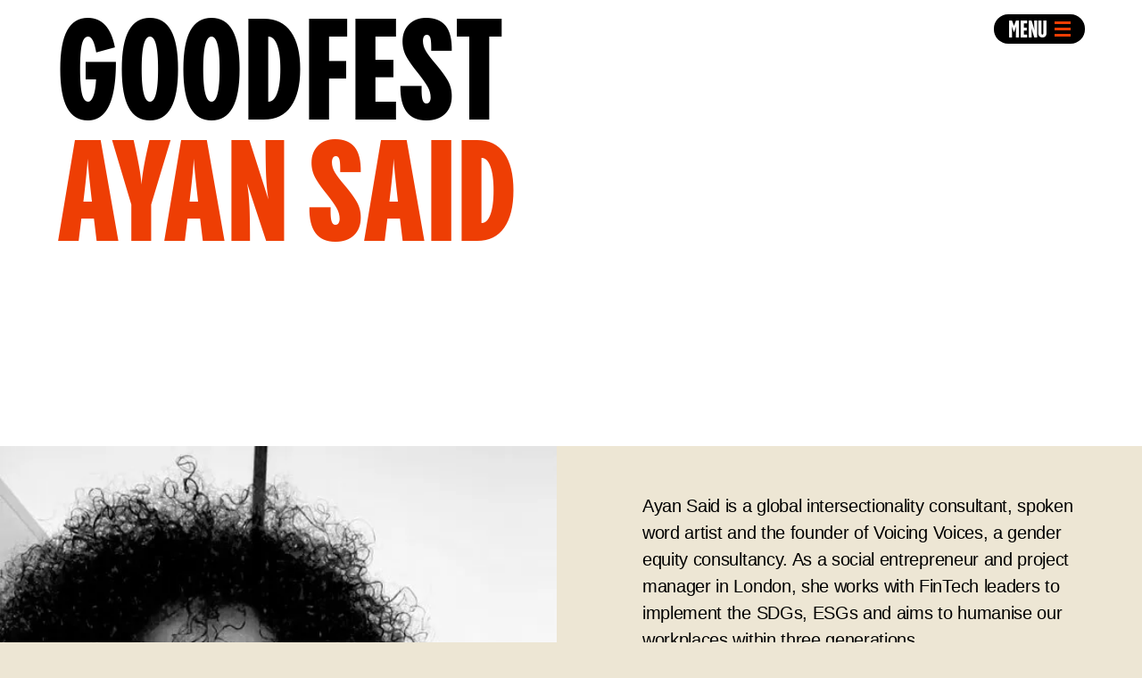

--- FILE ---
content_type: text/html; charset=UTF-8
request_url: https://goodfestcornwall.com/speakers/ayan-said/
body_size: 7053
content:
<!DOCTYPE html>
<html lang="en-GB">
<head>
	<title>Ayan Said &#8211; Goodfest Cornwall</title>
	<meta charset="UTF-8">
	<meta http-equiv="X-UA-Compatible" content="IE=edge"/>
	<meta name="viewport" content="width=device-width"/>
	<meta name="keywords" content="Goodfest Cornwall">
	<meta name="copyright" content="Goodfest Cornwall">
	<meta name="publisher" content="Goodfest Cornwall">
	<meta name="robots" content="all"/>
	<link rel="pingback" href="https://goodfestcornwall.com/xmlrpc.php"/>

	<!-- FONTS -->
	<link rel="preload" as="font" href="https://goodfestcornwall.com/wp-content/themes/goodfest22/fonts/pppangramsans-compressedextrabold.woff2" type="font/woff2" crossorigin="anonymous">

	<!-- Favicons -->
	<link rel="shortcut icon" href="https://goodfestcornwall.com/wp-content/themes/goodfest22/images/favicon.ico?v=2">
	<link rel="apple-touch-icon" href="https://goodfestcornwall.com/wp-content/themes/goodfest22/images/apple-touch-icon.png?v=2">
	<link rel="icon" type="image/png" sizes="32x32" href="https://goodfestcornwall.com/wp-content/themes/goodfest22/images/favicon-32x32.png?v=2">
	<link rel="icon" type="image/png" sizes="16x16" href="https://goodfestcornwall.com/wp-content/themes/goodfest22/images/favicon-16x16.png?v=2">
	<link rel="manifest" href="https://goodfestcornwall.com/wp-content/themes/goodfest22/site.webmanifest">

	<meta name='robots' content='index, follow, max-image-preview:large, max-snippet:-1, max-video-preview:-1' />

	<!-- This site is optimized with the Yoast SEO plugin v26.7 - https://yoast.com/wordpress/plugins/seo/ -->
	<meta name="description" content="Goodfest Cornwall Speakers engaging in creative conversations that explore how to inspire change through purposeful ideas and actions" />
	<link rel="canonical" href="https://goodfestcornwall.com/speakers/ayan-said/" />
	<meta property="og:locale" content="en_GB" />
	<meta property="og:type" content="article" />
	<meta property="og:title" content="Ayan Said &#8211; Goodfest Cornwall" />
	<meta property="og:description" content="Goodfest Cornwall Speakers engaging in creative conversations that explore how to inspire change through purposeful ideas and actions" />
	<meta property="og:url" content="https://goodfestcornwall.com/speakers/ayan-said/" />
	<meta property="og:site_name" content="Goodfest Cornwall" />
	<meta property="article:publisher" content="https://www.facebook.com/GoodFestCornwall/" />
	<meta property="article:modified_time" content="2023-03-27T14:56:11+00:00" />
	<meta property="og:image" content="https://goodfestcornwall.com/wp-content/uploads/2022/09/goodfest_ayan_said-bw.jpg" />
	<meta property="og:image:width" content="547" />
	<meta property="og:image:height" content="664" />
	<meta property="og:image:type" content="image/jpeg" />
	<meta name="twitter:card" content="summary_large_image" />
	<meta name="twitter:site" content="@GoodFestivalUK" />
	<meta name="twitter:label1" content="Estimated reading time" />
	<meta name="twitter:data1" content="1 minute" />
	<script type="application/ld+json" class="yoast-schema-graph">{"@context":"https://schema.org","@graph":[{"@type":"WebPage","@id":"https://goodfestcornwall.com/speakers/ayan-said/","url":"https://goodfestcornwall.com/speakers/ayan-said/","name":"Ayan Said &#8211; Goodfest Cornwall","isPartOf":{"@id":"https://goodfestcornwall.com/#website"},"primaryImageOfPage":{"@id":"https://goodfestcornwall.com/speakers/ayan-said/#primaryimage"},"image":{"@id":"https://goodfestcornwall.com/speakers/ayan-said/#primaryimage"},"thumbnailUrl":"https://goodfestcornwall.com/wp-content/uploads/2022/09/goodfest_ayan_said-bw.jpg","datePublished":"2022-09-12T14:54:29+00:00","dateModified":"2023-03-27T14:56:11+00:00","description":"Goodfest Cornwall Speakers engaging in creative conversations that explore how to inspire change through purposeful ideas and actions","breadcrumb":{"@id":"https://goodfestcornwall.com/speakers/ayan-said/#breadcrumb"},"inLanguage":"en-GB","potentialAction":[{"@type":"ReadAction","target":["https://goodfestcornwall.com/speakers/ayan-said/"]}]},{"@type":"ImageObject","inLanguage":"en-GB","@id":"https://goodfestcornwall.com/speakers/ayan-said/#primaryimage","url":"https://goodfestcornwall.com/wp-content/uploads/2022/09/goodfest_ayan_said-bw.jpg","contentUrl":"https://goodfestcornwall.com/wp-content/uploads/2022/09/goodfest_ayan_said-bw.jpg","width":547,"height":664,"caption":"Ayan Said"},{"@type":"BreadcrumbList","@id":"https://goodfestcornwall.com/speakers/ayan-said/#breadcrumb","itemListElement":[{"@type":"ListItem","position":1,"name":"Home","item":"https://goodfestcornwall.com/"},{"@type":"ListItem","position":2,"name":"Ayan Said"}]},{"@type":"WebSite","@id":"https://goodfestcornwall.com/#website","url":"https://goodfestcornwall.com/","name":"Goodfest Cornwall","description":"A two day creative festival on sustainable change","potentialAction":[{"@type":"SearchAction","target":{"@type":"EntryPoint","urlTemplate":"https://goodfestcornwall.com/?s={search_term_string}"},"query-input":{"@type":"PropertyValueSpecification","valueRequired":true,"valueName":"search_term_string"}}],"inLanguage":"en-GB"}]}</script>
	<!-- / Yoast SEO plugin. -->


<link rel="alternate" title="oEmbed (JSON)" type="application/json+oembed" href="https://goodfestcornwall.com/wp-json/oembed/1.0/embed?url=https%3A%2F%2Fgoodfestcornwall.com%2Fspeakers%2Fayan-said%2F" />
<link rel="alternate" title="oEmbed (XML)" type="text/xml+oembed" href="https://goodfestcornwall.com/wp-json/oembed/1.0/embed?url=https%3A%2F%2Fgoodfestcornwall.com%2Fspeakers%2Fayan-said%2F&#038;format=xml" />
<style id='wp-img-auto-sizes-contain-inline-css' type='text/css'>
img:is([sizes=auto i],[sizes^="auto," i]){contain-intrinsic-size:3000px 1500px}
/*# sourceURL=wp-img-auto-sizes-contain-inline-css */
</style>
<style id='classic-theme-styles-inline-css' type='text/css'>
/*! This file is auto-generated */
.wp-block-button__link{color:#fff;background-color:#32373c;border-radius:9999px;box-shadow:none;text-decoration:none;padding:calc(.667em + 2px) calc(1.333em + 2px);font-size:1.125em}.wp-block-file__button{background:#32373c;color:#fff;text-decoration:none}
/*# sourceURL=/wp-includes/css/classic-themes.min.css */
</style>
<link rel='stylesheet' id='screen-css' href='https://goodfestcornwall.com/wp-content/themes/goodfest22/css/style.min.css?ver=1.5.5' type='text/css' media='all' />
<link rel="https://api.w.org/" href="https://goodfestcornwall.com/wp-json/" /><link rel="alternate" title="JSON" type="application/json" href="https://goodfestcornwall.com/wp-json/wp/v2/speakers/734" /><link rel="EditURI" type="application/rsd+xml" title="RSD" href="https://goodfestcornwall.com/xmlrpc.php?rsd" />
<link rel='shortlink' href='https://goodfestcornwall.com/?p=734' />
<script type="d7c5945aa42810932f1714ee-text/javascript">document.createElement( "picture" );if(!window.HTMLPictureElement && document.addEventListener) {window.addEventListener("DOMContentLoaded", function() {var s = document.createElement("script");s.src = "https://goodfestcornwall.com/wp-content/plugins/webp-express/js/picturefill.min.js";document.body.appendChild(s);});}</script></head>
<body class="wp-singular speakers-template-default single single-speakers postid-734 wp-theme-goodfest22 chrome">

	<nav id="site-nav" role="navigation">
		<div>
			<div>
				<button class="menu-toggle-btn menu-toggle-btn--close" onclick="if (!window.__cfRLUnblockHandlers) return false; navToggle()" aria-label="Close menu" data-cf-modified-d7c5945aa42810932f1714ee-=""><span>Close</span><i aria-hidden="true"></i></button>
			</div>
			<div class="menus">
				<ul id="menu-main" class=""><li id="menu-item-1640" class="menu-item menu-item-type-post_type menu-item-object-page menu-item-home menu-item-1640"><a href="https://goodfestcornwall.com/" data-cabin-event="main nav link click - Home">Home</a></li>
<li id="menu-item-1765" class="menu-item menu-item-type-post_type menu-item-object-page menu-item-1765"><a href="https://goodfestcornwall.com/goodretreats/" data-cabin-event="main nav link click - GoodRetreats">GoodRetreats</a></li>
<li id="menu-item-1812" class="menu-item menu-item-type-post_type menu-item-object-page menu-item-1812"><a href="https://goodfestcornwall.com/about/" data-cabin-event="main nav link click - About">About</a></li>
</ul>				<ul id="menu-sub" class=""><li id="menu-item-1318" class="menu-item menu-item-type-post_type menu-item-object-page menu-item-1318"><a href="https://goodfestcornwall.com/possibilities/" data-cabin-event="sub nav link click - Possibilities">Possibilities</a></li>
<li id="menu-item-1813" class="menu-item menu-item-type-post_type menu-item-object-page menu-item-1813"><a href="https://goodfestcornwall.com/speakers/" data-cabin-event="sub nav link click - Past Speakers">Past Speakers</a></li>
<li id="menu-item-1321" class="menu-item menu-item-type-custom menu-item-object-custom menu-item-1321"><a href="https://www.youtube.com/channel/UC_CB1oOBHknr-Etxq8oIMYg" data-cabin-event="sub nav link click - Videos">Videos</a></li>
<li id="menu-item-1314" class="menu-item menu-item-type-post_type menu-item-object-page menu-item-1314"><a href="https://goodfestcornwall.com/gallery/" data-cabin-event="sub nav link click - Gallery">Gallery</a></li>
<li id="menu-item-1316" class="menu-item menu-item-type-post_type menu-item-object-page menu-item-1316"><a href="https://goodfestcornwall.com/action/" data-cabin-event="sub nav link click - Output">Output</a></li>
<li id="menu-item-1317" class="menu-item menu-item-type-post_type menu-item-object-page menu-item-1317"><a href="https://goodfestcornwall.com/partners/" data-cabin-event="sub nav link click - Partners">Partners</a></li>
</ul>			</div>
			<img class="illo--surfer" src="https://goodfestcornwall.com/wp-content/themes/goodfest22/images/illo-surfer-new.svg" width="175" height="280" alt="Orange illustration of an abstract character a surf board" loading="lazy" role="presentation">
		</div>
	</nav>

	<header>
		<div class="navbar">
						<div class="menu-toggle">
				<button class="menu-toggle-btn" onclick="if (!window.__cfRLUnblockHandlers) return false; navToggle()" aria-label="Open menu" data-cabin-event="Nav open" data-cf-modified-d7c5945aa42810932f1714ee-=""><span>Menu</span><i aria-hidden="true"></i></button>
			</div>
		</div>
	</header>
	<main>

		<section class="hero hero--small inner-wrapper">
			<h1 class="logo"><a href="https://goodfestcornwall.com" aria-label="Go to homepage">Goodfest <span>Ayan Said</span></a></h1>
		</section>

		<section class="speaker-intro">
			<div class="cols cols--half">
				<div class="col">
					<picture><source srcset="https://goodfestcornwall.com/wp-content/webp-express/webp-images/uploads/2022/09/goodfest_ayan_said-bw.jpg.webp 547w, https://goodfestcornwall.com/wp-content/webp-express/webp-images/uploads/2022/09/goodfest_ayan_said-bw-494x600.jpg.webp 494w" sizes="(max-width: 547px) 100vw, 547px" type="image/webp"><img width="547" height="664" src="https://goodfestcornwall.com/wp-content/uploads/2022/09/goodfest_ayan_said-bw.jpg" class="attachment-large size-large wp-post-image webpexpress-processed" alt="Ayan Said" decoding="async" fetchpriority="high" srcset="https://goodfestcornwall.com/wp-content/uploads/2022/09/goodfest_ayan_said-bw.jpg 547w, https://goodfestcornwall.com/wp-content/uploads/2022/09/goodfest_ayan_said-bw-494x600.jpg 494w" sizes="(max-width: 547px) 100vw, 547px"></picture>				</div>
				<div class="col inner-wrapper">
					<p>Ayan Said is a global intersectionality consultant, spoken word artist and the founder of Voicing Voices, a gender equity consultancy. As a social entrepreneur and project manager in London, she works with FinTech leaders to implement the SDGs, ESGs and aims to humanise our workplaces within three generations.</p>
<p>Ayan combines education and raising awareness with capacity building using a systemic framework that considers our multifaceted identity as human beings. She is a passionate facilitator and believes in the power of innovative design thinking as a tool to co-create sustainable solutions with clients and partners. As a youth advocate, she has opened summits at the UN, participated in policy development in the UK and voiced the voices and needs of marginalised communities in decision-making spaces.</p>
<p>She has spent a large portion of the last 10 years travelling to different parts of the world to understand how culture and globalisation has influenced the disparities that have hindered the wellbeing of society and our potential to progress collectively.</p>
<p>Ayan is now working on key long-term purposeful projects and initiatives to transform cultures, bridge gaps and ensure an inclusive world where no one is suffering in silence, unheard and unseen.</p>
<p><a href="https://twitter.com/becomingayan" target="_blank" rel="noopener">Twitter @becomingayan</a></p>
<p><a href="https://twitter.com/VoicingVoices" target="_blank" rel="noopener">Twitter @voicingvoices</a></p>
				</div>
			</div>
		</section>

		<section class="previous-speakers">
			<div class="inner-wrapper">
				<h2 class="large-text center">More Speakers</h2>
				<div class="cols cols--quarters">
					<div class="col">
						<p>View</p>
						<h3 class="v-large-text"><a href="https://goodfestcornwall.com/speakers/" aria-label="Goodfest speakers 2022">2022</a></h3>
					</div>
					<div class="col">
						<p>View</p>
						<h3 class="v-large-text"><a href="https://goodfestcornwall.com/years/2021/" aria-label="Goodfest speakers 2021">2021</a></h3>
					</div>
					<div class="col">
						<p>View</p>
						<h3 class="v-large-text"><a href="https://goodfestcornwall.com/years/2020/" aria-label="Goodfest speakers 2020">2020</a></h3>
					</div>
					<div class="col">
						<p>View</p>
						<h3 class="v-large-text"><a href="https://goodfestcornwall.com/years/2019/" aria-label="Goodfest speakers 2019">2019</a></h3>
					</div>
				</div>
			</div>
		</section>

		
	</main>


	<footer>
		<div class="row">
			<div>
				<h2>Goodfest</h2>
				<p class="h3">A festival of creative conversations exploring how to inspire change through purposeful ideas and actions</p>
				<script type="d7c5945aa42810932f1714ee-text/javascript">(function() {
	window.mc4wp = window.mc4wp || {
		listeners: [],
		forms: {
			on: function(evt, cb) {
				window.mc4wp.listeners.push(
					{
						event   : evt,
						callback: cb
					}
				);
			}
		}
	}
})();
</script><!-- Mailchimp for WordPress v4.10.9 - https://wordpress.org/plugins/mailchimp-for-wp/ --><form id="mc4wp-form-1" class="mc4wp-form mc4wp-form-433" method="post" data-id="433" data-name="Newsletter Sign Up" ><div class="mc4wp-form-fields"><p>
	<label>Sign up to our newsletter 
		<input type="email" name="EMAIL" placeholder="Your e-mail address" required />
</label>
	<input type="submit" value="Sign up" />
</p></div><label style="display: none !important;">Leave this field empty if you're human: <input type="text" name="_mc4wp_honeypot" value="" tabindex="-1" autocomplete="off" /></label><input type="hidden" name="_mc4wp_timestamp" value="1767864779" /><input type="hidden" name="_mc4wp_form_id" value="433" /><input type="hidden" name="_mc4wp_form_element_id" value="mc4wp-form-1" /><div class="mc4wp-response"></div></form><!-- / Mailchimp for WordPress Plugin -->			</div>
			<div class="col">
				<div>
					<nav id="footer-site-nav" role="navigation">
						<ul id="menu-footer-main" class=""><li id="menu-item-40" class="menu-item menu-item-type-post_type menu-item-object-page menu-item-40"><a href="https://goodfestcornwall.com/about/" data-cabin-event="footer-main nav link click - About">About</a></li>
<li id="menu-item-1105" class="menu-item menu-item-type-post_type menu-item-object-page menu-item-1105"><a href="https://goodfestcornwall.com/action/" data-cabin-event="footer-main nav link click - Output">Output</a></li>
<li id="menu-item-42" class="menu-item menu-item-type-post_type menu-item-object-page menu-item-42"><a href="https://goodfestcornwall.com/gallery/" data-cabin-event="footer-main nav link click - Image Gallery">Image Gallery</a></li>
<li id="menu-item-321" class="menu-item menu-item-type-custom menu-item-object-custom menu-item-321"><a target="_blank" href="https://www.youtube.com/channel/UC_CB1oOBHknr-Etxq8oIMYg" data-cabin-event="footer-main nav link click - Videos">Videos</a></li>
<li id="menu-item-495" class="menu-item menu-item-type-post_type menu-item-object-page menu-item-495"><a href="https://goodfestcornwall.com/faqs/" data-cabin-event="footer-main nav link click - FAQs">FAQs</a></li>
</ul>					</nav>
				</div>
				<div>
					<p>
						<a class="social-icon" href="https://twitter.com/GoodFestivalUK" target="_blank" rel="noopener" aria-label="Twitter" data-cabin-event="Footer social link click - Twitter"><svg aria-hidden="true" xmlns="http://www.w3.org/2000/svg" width="24" height="24" viewBox="0 0 24 24"><path d="M19 0h-14c-2.761 0-5 2.239-5 5v14c0 2.761 2.239 5 5 5h14c2.762 0 5-2.239 5-5v-14c0-2.761-2.238-5-5-5zm-.139 9.237c.209 4.617-3.234 9.765-9.33 9.765-1.854 0-3.579-.543-5.032-1.475 1.742.205 3.48-.278 4.86-1.359-1.437-.027-2.649-.976-3.066-2.28.515.098 1.021.069 1.482-.056-1.579-.317-2.668-1.739-2.633-3.26.442.246.949.394 1.486.411-1.461-.977-1.875-2.907-1.016-4.383 1.619 1.986 4.038 3.293 6.766 3.43-.479-2.053 1.08-4.03 3.199-4.03.943 0 1.797.398 2.395 1.037.748-.147 1.451-.42 2.086-.796-.246.767-.766 1.41-1.443 1.816.664-.08 1.297-.256 1.885-.517-.439.656-.996 1.234-1.639 1.697z"/></svg></a>						<a class="social-icon" href="https://www.facebook.com/GoodFestCornwall/" target="_blank" rel="noopener" aria-label="Facebook" data-cabin-event="Footer social link click - Facebook"><svg aria-hidden="true" xmlns="http://www.w3.org/2000/svg" width="24" height="24" viewBox="0 0 24 24"><path d="M19 0h-14c-2.761 0-5 2.239-5 5v14c0 2.761 2.239 5 5 5h14c2.762 0 5-2.239 5-5v-14c0-2.761-2.238-5-5-5zm-3 7h-1.924c-.615 0-1.076.252-1.076.889v1.111h3l-.238 3h-2.762v8h-3v-8h-2v-3h2v-1.923c0-2.022 1.064-3.077 3.461-3.077h2.539v3z"/></svg></a>						<a class="social-icon" href="https://www.instagram.com/goodfestcornwall/" target="_blank" rel="noopener" aria-label="Instagram" data-cabin-event="Footer social link click - Instagram"><svg aria-hidden="true" xmlns="http://www.w3.org/2000/svg" width="24" height="24" viewBox="0 0 24 24"><path d="M15.233 5.488c-.843-.038-1.097-.046-3.233-.046s-2.389.008-3.232.046c-2.17.099-3.181 1.127-3.279 3.279-.039.844-.048 1.097-.048 3.233s.009 2.389.047 3.233c.099 2.148 1.106 3.18 3.279 3.279.843.038 1.097.047 3.233.047 2.137 0 2.39-.008 3.233-.046 2.17-.099 3.18-1.129 3.279-3.279.038-.844.046-1.097.046-3.233s-.008-2.389-.046-3.232c-.099-2.153-1.111-3.182-3.279-3.281zm-3.233 10.62c-2.269 0-4.108-1.839-4.108-4.108 0-2.269 1.84-4.108 4.108-4.108s4.108 1.839 4.108 4.108c0 2.269-1.839 4.108-4.108 4.108zm4.271-7.418c-.53 0-.96-.43-.96-.96s.43-.96.96-.96.96.43.96.96-.43.96-.96.96zm-1.604 3.31c0 1.473-1.194 2.667-2.667 2.667s-2.667-1.194-2.667-2.667c0-1.473 1.194-2.667 2.667-2.667s2.667 1.194 2.667 2.667zm4.333-12h-14c-2.761 0-5 2.239-5 5v14c0 2.761 2.239 5 5 5h14c2.762 0 5-2.239 5-5v-14c0-2.761-2.238-5-5-5zm.952 15.298c-.132 2.909-1.751 4.521-4.653 4.654-.854.039-1.126.048-3.299.048s-2.444-.009-3.298-.048c-2.908-.133-4.52-1.748-4.654-4.654-.039-.853-.048-1.125-.048-3.298 0-2.172.009-2.445.048-3.298.134-2.908 1.748-4.521 4.654-4.653.854-.04 1.125-.049 3.298-.049s2.445.009 3.299.048c2.908.133 4.523 1.751 4.653 4.653.039.854.048 1.127.048 3.299 0 2.173-.009 2.445-.048 3.298z"/></svg></a>						<a class="social-icon" href="https://www.linkedin.com/company/goodfest-cornwall/" target="_blank" rel="noopener" aria-label="Linkedin" data-cabin-event="Footer social link click - LinkedIn"><svg aria-hidden="true" xmlns="http://www.w3.org/2000/svg" width="24" height="24" viewBox="0 0 24 24"><path d="M19 0h-14c-2.761 0-5 2.239-5 5v14c0 2.761 2.239 5 5 5h14c2.762 0 5-2.239 5-5v-14c0-2.761-2.238-5-5-5zm-11 19h-3v-11h3v11zm-1.5-12.268c-.966 0-1.75-.79-1.75-1.764s.784-1.764 1.75-1.764 1.75.79 1.75 1.764-.783 1.764-1.75 1.764zm13.5 12.268h-3v-5.604c0-3.368-4-3.113-4 0v5.604h-3v-11h3v1.765c1.396-2.586 7-2.777 7 2.476v6.759z"/></svg></a>						<a class="social-icon" href="https://www.youtube.com/channel/UC_CB1oOBHknr-Etxq8oIMYg/featured" target="_blank" rel="noopener" aria-label="YouTube" data-cabin-event="Footer social link click - YouTube"><svg aria-hidden="true" xmlns="http://www.w3.org/2000/svg" width="24" height="24" viewBox="0 0 24 24"><path d="M10 9.333l5.333 2.662-5.333 2.672v-5.334zm14-4.333v14c0 2.761-2.238 5-5 5h-14c-2.761 0-5-2.239-5-5v-14c0-2.761 2.239-5 5-5h14c2.762 0 5 2.239 5 5zm-4 7c-.02-4.123-.323-5.7-2.923-5.877-2.403-.164-7.754-.163-10.153 0-2.598.177-2.904 1.747-2.924 5.877.02 4.123.323 5.7 2.923 5.877 2.399.163 7.75.164 10.153 0 2.598-.177 2.904-1.747 2.924-5.877z"/></svg></a>					</p>
					<nav id="footer-nav" role="navigation">
						<ul id="menu-footer-policies" class=""><li id="menu-item-47" class="menu-item menu-item-type-post_type menu-item-object-page menu-item-47"><a href="https://goodfestcornwall.com/terms/" data-cabin-event="footer-policies nav link click - Terms">Terms</a></li>
<li id="menu-item-44" class="menu-item menu-item-type-post_type menu-item-object-page menu-item-privacy-policy menu-item-44"><a rel="privacy-policy" href="https://goodfestcornwall.com/privacy-policy/" data-cabin-event="footer-policies nav link click - Privacy Policy">Privacy Policy</a></li>
<li id="menu-item-45" class="menu-item menu-item-type-post_type menu-item-object-page menu-item-45"><a href="https://goodfestcornwall.com/environmental-policy/" data-cabin-event="footer-policies nav link click - Environmental policy">Environmental policy</a></li>
<li id="menu-item-46" class="menu-item menu-item-type-post_type menu-item-object-page menu-item-46"><a href="https://goodfestcornwall.com/site-credits/" data-cabin-event="footer-policies nav link click - Site credits">Site credits</a></li>
</ul>					</nav>
				</div>
			</div>
		</div>
		<div class="row">
			<div>
				<p style="margin-bottom: 0;">This site emits on average just 0.32g of carbon</p>
				<div id="leap-footer-message" class="dev-hos"></div>
			</div>
			<div>
				<p>&copy; Goodfest 2018 - 2026<br />Goodfest is a Community Interest Company. No. 14204920</p>
			</div>
		</div>
	</footer>
	<script type="speculationrules">
{"prefetch":[{"source":"document","where":{"and":[{"href_matches":"/*"},{"not":{"href_matches":["/wp-*.php","/wp-admin/*","/wp-content/uploads/*","/wp-content/*","/wp-content/plugins/*","/wp-content/themes/goodfest22/*","/*\\?(.+)"]}},{"not":{"selector_matches":"a[rel~=\"nofollow\"]"}},{"not":{"selector_matches":".no-prefetch, .no-prefetch a"}}]},"eagerness":"conservative"}]}
</script>
<script type="d7c5945aa42810932f1714ee-text/javascript">(function() {function maybePrefixUrlField () {
  const value = this.value.trim()
  if (value !== '' && value.indexOf('http') !== 0) {
    this.value = 'http://' + value
  }
}

const urlFields = document.querySelectorAll('.mc4wp-form input[type="url"]')
for (let j = 0; j < urlFields.length; j++) {
  urlFields[j].addEventListener('blur', maybePrefixUrlField)
}
})();</script><script type="d7c5945aa42810932f1714ee-text/javascript" src="https://goodfestcornwall.com/wp-content/themes/goodfest22/js/main.min.js?ver=1.20" id="main-js"></script>
<script type="d7c5945aa42810932f1714ee-text/javascript" defer src="https://goodfestcornwall.com/wp-content/plugins/mailchimp-for-wp/assets/js/forms.js?ver=4.10.9" id="mc4wp-forms-api-js"></script>
	<script crossorigin defer src="https://www.unpkg.com/leap-footer@latest/leap-footer.min.js" type="d7c5945aa42810932f1714ee-text/javascript"></script>
	<script async defer src="https://scripts.withcabin.com/hello.js" type="d7c5945aa42810932f1714ee-text/javascript"></script>
<script src="/cdn-cgi/scripts/7d0fa10a/cloudflare-static/rocket-loader.min.js" data-cf-settings="d7c5945aa42810932f1714ee-|49" defer></script><script defer src="https://static.cloudflareinsights.com/beacon.min.js/vcd15cbe7772f49c399c6a5babf22c1241717689176015" integrity="sha512-ZpsOmlRQV6y907TI0dKBHq9Md29nnaEIPlkf84rnaERnq6zvWvPUqr2ft8M1aS28oN72PdrCzSjY4U6VaAw1EQ==" data-cf-beacon='{"version":"2024.11.0","token":"5e99d97d48fe41e5b454c6800f43c476","r":1,"server_timing":{"name":{"cfCacheStatus":true,"cfEdge":true,"cfExtPri":true,"cfL4":true,"cfOrigin":true,"cfSpeedBrain":true},"location_startswith":null}}' crossorigin="anonymous"></script>
</body>
</html>

<!--
Performance optimized by W3 Total Cache. Learn more: https://www.boldgrid.com/w3-total-cache/?utm_source=w3tc&utm_medium=footer_comment&utm_campaign=free_plugin

Page Caching using Disk: Enhanced 
Database Caching using Disk

Served from: goodfestcornwall.com @ 2026-01-08 09:32:59 by W3 Total Cache
-->

--- FILE ---
content_type: text/css
request_url: https://goodfestcornwall.com/wp-content/themes/goodfest22/css/style.min.css?ver=1.5.5
body_size: 7241
content:
@charset "UTF-8";:root{--size-300:0.75rem;--size-400:1rem;--size-500:1.33rem;--size-600:1.7rem;--size-700:2.5rem;--size-800:3rem;--size-900:4.25rem;--size-1000:6rem;--black:#000;--white:#fff;--orange:#ee3e04;--pink:#f5c2a8;--blue:#044251;--cream:#ede6d4;--border-colour:rgba(0,0,0,0.1);--border-radius:.3rem}@font-face{font-family:"pppangramsans";font-weight:700;font-style:normal;font-display:swap;src:url("../fonts/pppangramsans-compressedextrabold.woff2") format("woff2"),url("../fonts/pppangramsans-compressedextrabold.woff") format("woff")}.black{color:var(--black)}.pink{color:var(--pink)}.orange{color:var(--orange)}.cream{color:var(--cream)}.blue{color:var(--blue)}*{-webkit-box-sizing:border-box;box-sizing:border-box;-webkit-font-smoothing:antialiased;-moz-osx-font-smoothing:grayscale;text-rendering:optimizeLegibility}a,abbr,acronym,address,applet,article,aside,audio,b,big,blockquote,body,canvas,caption,center,cite,code,dd,del,details,dfn,div,dl,dt,em,embed,fieldset,figcaption,figure,footer,form,h1,h2,h3,h4,h5,h6,header,hgroup,html,i,iframe,img,ins,kbd,label,legend,li,mark,menu,nav,object,ol,output,p,pre,q,ruby,s,samp,section,small,span,strike,strong,sub,summary,sup,table,tbody,td,tfoot,th,thead,time,tr,tt,u,ul,var,video{margin:0;padding:0;border:0;font-size:100%;font:inherit;vertical-align:baseline}body,html{background-color:var(--cream);color:var(--black)}body{line-height:1.5;letter-spacing:-0.02rem;font-family:"Helvetica",sans-serif;font-size:20px}hr{border-color:var(--border-colour)}em,i{font-style:italic}b,strong{font-weight:700}a:not(.button),a:visited:not(.button){color:inherit}.center{text-align:center}footer,header,nav,section{display:block}iframe,img{max-width:100%}button{-webkit-appearance:none;-moz-appearance:none;appearance:none;background-color:transparent;border:none;width:auto;line-height:1;padding:0.75rem 1rem}button.menu-toggle-btn{display:-webkit-box;display:-ms-flexbox;display:flex;-webkit-box-align:center;-ms-flex-align:center;align-items:center;font-family:"pppangramsans";font-size:1.6rem;font-weight:700;text-transform:uppercase;background-color:var(--black);border-radius:1rem;color:var(--white);padding:0.25rem 1rem;cursor:pointer}@media (min-width:768px){button.menu-toggle-btn{font-size:1.6rem}}button.menu-toggle-btn span{display:inline-block;padding-right:0.5rem;-webkit-transform:translateY(2px);transform:translateY(2px)}button.menu-toggle-btn i{position:relative;display:inline-block;width:18px;height:3px;background:var(--orange)}button.menu-toggle-btn i:after,button.menu-toggle-btn i:before{content:"";width:18px;height:3px;background:var(--orange);position:absolute;left:0;-webkit-transition:all 0.2s ease-out;transition:all 0.2s ease-out}button.menu-toggle-btn i:before{top:-7px}button.menu-toggle-btn i:after{bottom:-7px}button.menu-toggle-btn--close i{background-color:transparent}button.menu-toggle-btn--close i:before{top:0;-webkit-transform:rotateZ(45deg);transform:rotateZ(45deg)}button.menu-toggle-btn--close i:after{bottom:0;-webkit-transform:rotateZ(-45deg);transform:rotateZ(-45deg)}.button,button[type=submit],input[type=submit]{display:inline-block;width:auto;line-height:1;margin:0.5rem 0;border:1px solid transparent;border-radius:3rem;padding:0.75rem 1.5rem;background-color:var(--black);font-size:1rem;font-weight:700;text-transform:uppercase;letter-spacing:0.08em;color:var(--white);text-decoration:none;cursor:pointer;-webkit-transition:background-color 0.25s,color 0.25s,border-color 0.25s;transition:background-color 0.25s,color 0.25s,border-color 0.25s;-webkit-transition-timing-function:ease-in-out;transition-timing-function:ease-in-out}.h1,.h2,.h3,.h4,.large-text,.pppangramsans,h1,h2,h3,h4{font-family:"pppangramsans";font-weight:700}.h1,.large-text,h1{font-size:var(--size-800);line-height:1;max-width:40ch;margin:0.75rem 0;text-transform:uppercase}.v-large-text{font-family:"pppangramsans";font-size:clamp(2rem,20vw,10rem);font-weight:700;line-height:0.85;text-transform:uppercase}h1.logo{font-family:"pppangramsans";font-size:clamp(2rem,18vw,10rem);font-weight:700;line-height:0.85;text-decoration:none;text-transform:uppercase;margin:1.25rem 0 0;padding-right:var(--size-600);position:absolute;top:0;left:1rem;z-index:1}@media (max-width:300px){h1.logo{font-size:clamp(2rem,20vw,3rem)}}body.page-template-default:not(.home) h1.logo span{font-size:clamp(2rem,20vw,5rem)}@media (max-width:445px){body.page-template-default:not(.home) h1.logo span{font-size:clamp(2rem,20vw,2.25rem)}}@media (max-width:300px){body.page-template-default:not(.home) h1.logo span{font-size:clamp(2rem,20vw,2rem)}}h1.logo>a{text-decoration:none}h1.logo span{display:block;color:var(--orange);max-width:20ch;cursor:default}@media (max-width:600px){h1.logo{margin:1rem 0 0}h1.logo span{font-size:0.7em}}.h2,h2{font-size:var(--size-700);line-height:1;max-width:23ch;margin:0.75rem 0;text-transform:uppercase}.h3,h3{font-size:var(--size-600);line-height:1;max-width:30ch;margin:0.75rem 0 0.25rem;text-transform:uppercase}.h4,h4{font-size:var(--size-500);line-height:1.25;max-width:50ch;margin:0.75rem 0 0.25rem;text-transform:uppercase}p{max-width:60ch;margin:1em 0}small{font-size:0.9rem}li{max-width:60ch}ul{padding:0 0 0 18px}blockquote p{font-weight:700;font-size:var(--size-700);line-height:1.25;max-width:40ch;margin:1rem 0}header{position:fixed;top:0;left:0;width:100%;z-index:3}header button{margin:0}header div.navbar{display:-webkit-box;display:-ms-flexbox;display:flex;-webkit-box-orient:horizontal;-webkit-box-direction:normal;-ms-flex-direction:row;flex-direction:row;-webkit-box-align:center;-ms-flex-align:center;align-items:center;-webkit-box-pack:end;-ms-flex-pack:end;justify-content:flex-end;padding:1rem;position:relative}@media (max-width:767px){header nav#desktop-nav{display:none}}nav ul{list-style:none;margin:0;padding:0}nav#desktop-nav ul{display:-webkit-box;display:-ms-flexbox;display:flex;-webkit-box-pack:justify;-ms-flex-pack:justify;justify-content:space-between;gap:2rem;margin-right:2rem}nav#desktop-nav ul>li{font-family:"pppangramsans";text-transform:uppercase;font-size:1.6rem;line-height:100%;padding-top:0.25rem;margin:0;color:var(--white)}nav#desktop-nav ul>li>a{text-decoration:none}nav#desktop-nav ul>li>a,nav#desktop-nav ul>li>a:visited{color:inherit}nav#site-nav{width:100%;height:100%;position:fixed;top:0;right:0;background-color:var(--cream);z-index:4;pointer-events:none;opacity:0}nav#site-nav>div{display:-webkit-box;display:-ms-flexbox;display:flex;-webkit-box-orient:vertical;-webkit-box-direction:normal;-ms-flex-direction:column;flex-direction:column;width:100%;height:100%;padding:1rem 0;-webkit-transform:translateY(100%);transform:translateY(100%);background-color:var(--cream);position:fixed;top:0;right:0;z-index:3}nav#site-nav>div>div:not(.menus){padding:0 1rem;text-align:right}nav#site-nav>div>div:not(.menus) button{margin:0 0 0 auto}@media (min-width:768px){nav#site-nav div.menus{display:-ms-grid;display:grid;-ms-grid-columns:1fr 1rem 1fr;grid-template-columns:repeat(2,1fr);grid-gap:1rem}}@media (min-width:1024px){nav#site-nav div.menus{grid-gap:3rem;-webkit-box-align:center;-ms-flex-align:center;align-items:center;height:100%;max-width:1300px}}nav#site-nav ul{padding:0 1rem;margin:auto 0;position:relative;z-index:1}nav#site-nav ul>li{width:100%;margin:1.25rem 0;font-family:"pppangramsans";text-transform:uppercase;line-height:0.9;font-size:var(--size-500);opacity:0;-webkit-transform:translateY(1rem);transform:translateY(1rem);-webkit-transition:opacity 0.25s,-webkit-transform 0.3s;transition:opacity 0.25s,-webkit-transform 0.3s;transition:opacity 0.25s,transform 0.3s;transition:opacity 0.25s,transform 0.3s,-webkit-transform 0.3s}@media (min-width:768px){nav#site-nav ul>li{font-size:var(--size-600)}}@media screen and (min-width:1024px) and (min-height:800px){nav#site-nav ul#menu-sub>li{font-size:clamp(2rem,4vw,3rem)}}nav#site-nav ul#menu-sub{margin-top:var(--size-700)}@media (min-width:768px){nav#site-nav ul#menu-sub{margin-top:auto}}nav#site-nav ul#menu-main>li{font-size:var(--size-700)}@media (min-width:768px){nav#site-nav ul#menu-main>li{font-size:var(--size-900)}}@media screen and (min-width:1024px) and (min-height:800px){nav#site-nav ul#menu-main>li{font-size:clamp(5rem,8vw,6.5rem)}}nav#site-nav ul>li:first-of-type{-webkit-transition-delay:0.55s;transition-delay:0.55s}nav#site-nav ul>li:nth-of-type(2){-webkit-transition-delay:0.6s;transition-delay:0.6s}nav#site-nav ul>li:nth-of-type(3){-webkit-transition-delay:0.65s;transition-delay:0.65s}nav#site-nav ul>li:nth-of-type(4){-webkit-transition-delay:0.7s;transition-delay:0.7s}nav#site-nav ul>li:nth-of-type(5){-webkit-transition-delay:0.75s;transition-delay:0.75s}nav#site-nav ul>li:nth-of-type(6){-webkit-transition-delay:0.8s;transition-delay:0.8s}nav#site-nav ul>li:nth-of-type(7){-webkit-transition-delay:0.85s;transition-delay:0.85s}nav#site-nav ul>li:nth-of-type(8){-webkit-transition-delay:0.9s;transition-delay:0.9s}nav#site-nav ul>li:nth-of-type(9){-webkit-transition-delay:0.95s;transition-delay:0.95s}nav#site-nav ul>li:nth-of-type(10){-webkit-transition-delay:1s;transition-delay:1s}nav#site-nav ul>li:nth-of-type(11){-webkit-transition-delay:1.05s;transition-delay:1.05s}nav#site-nav ul>li:nth-of-type(12){-webkit-transition-delay:1.1s;transition-delay:1.1s}nav#site-nav ul>li:nth-of-type(13){-webkit-transition-delay:1.15s;transition-delay:1.15s}nav#site-nav ul>li:nth-of-type(14){-webkit-transition-delay:1.2s;transition-delay:1.2s}nav#site-nav ul>li>a{display:inline-block;width:auto;text-decoration:none;color:var(--black);-webkit-transition:color 0.25s ease-in-out;transition:color 0.25s ease-in-out}nav#site-nav ul>li>a:hover{color:var(--orange)}nav#site-nav ul.sub-menu{margin:1rem 0;padding:0 0 0 1rem}nav#site-nav ul.sub-menu>li{font-size:var(--size-600)}nav#site-nav ul.sub-menu>li:before{display:inline-block;content:"—";margin-right:0.5rem;-webkit-transform:translateY(-0.25rem);transform:translateY(-0.25rem)}nav#site-nav ul.sub-menu>li>a{display:inline-block}nav#site-nav img.illo--surfer{position:absolute;bottom:0;right:-12%;z-index:0;pointer-events:none;-webkit-transform:translateY(100%);transform:translateY(100%)}@media (min-width:768px){nav#site-nav img.illo--surfer{right:5%}}body.menu-open nav#site-nav{pointer-events:all;opacity:1;-webkit-transition:opacity 0.25s ease-in-out;transition:opacity 0.25s ease-in-out;-webkit-transition-delay:0s;transition-delay:0s}body.menu-open nav#site-nav>div{-webkit-transform:translateY(0%);transform:translateY(0%);-webkit-transition:-webkit-transform 0.4s cubic-bezier(0.25,1,0.5,1);transition:-webkit-transform 0.4s cubic-bezier(0.25,1,0.5,1);transition:transform 0.4s cubic-bezier(0.25,1,0.5,1);transition:transform 0.4s cubic-bezier(0.25,1,0.5,1),-webkit-transform 0.4s cubic-bezier(0.25,1,0.5,1);-webkit-transition-delay:0.25s;transition-delay:0.25s}body.menu-open nav#site-nav ul>li{opacity:1;-webkit-transform:translateY(0);transform:translateY(0)}body.menu-open nav#site-nav img.illo--surfer{-webkit-transform:translateY(0.75rem);transform:translateY(0.75rem);-webkit-transition:-webkit-transform 0.6s cubic-bezier(0.25,1,0.5,1);transition:-webkit-transform 0.6s cubic-bezier(0.25,1,0.5,1);transition:transform 0.6s cubic-bezier(0.25,1,0.5,1);transition:transform 0.6s cubic-bezier(0.25,1,0.5,1),-webkit-transform 0.6s cubic-bezier(0.25,1,0.5,1);-webkit-transition-delay:0.8s;transition-delay:0.8s}body.menu-closing nav#site-nav{opacity:0;-webkit-transition:opacity 0.55s ease-in-out;transition:opacity 0.55s ease-in-out;-webkit-transition-delay:0.25s;transition-delay:0.25s}body.menu-closing nav#site-nav>div{-webkit-transform:translateY(-100%);transform:translateY(-100%);-webkit-transition:-webkit-transform 0.4s cubic-bezier(0.5,0,0.75,0);transition:-webkit-transform 0.4s cubic-bezier(0.5,0,0.75,0);transition:transform 0.4s cubic-bezier(0.5,0,0.75,0);transition:transform 0.4s cubic-bezier(0.5,0,0.75,0),-webkit-transform 0.4s cubic-bezier(0.5,0,0.75,0);-webkit-transition-delay:0s;transition-delay:0s}body.menu-closing nav#site-nav img.illo--surfer{-webkit-transform:translateY(0.75rem);transform:translateY(0.75rem);-webkit-transition:none;transition:none;-webkit-transition-delay:0;transition-delay:0}@media (prefers-reduced-motion:reduce){nav#site-nav>div{-webkit-transform:translateY(0);transform:translateY(0)}body.menu-closing nav#site-nav{-webkit-transition-delay:0s;transition-delay:0s}body.menu-closing nav#site-nav>div{-webkit-transform:translateY(0);transform:translateY(0)}nav#site-nav ul>li{opacity:1;-webkit-transform:translateY(0);transform:translateY(0);-webkit-transition:none;transition:none}}main{width:100%}.inner-wrapper{padding-left:1rem;padding-right:1rem}footer{background-color:var(--orange);color:var(--black);padding:2rem 1rem}@media (max-width:600px){footer div:not(.col):not(#leap-footer-message){margin:2rem 0}}footer li,footer p{font-family:"pppangramsans";font-weight:700;text-transform:uppercase;color:inherit}footer p{margin:0 0 1rem}footer nav>ul#menu-footer-main{-webkit-columns:2;-moz-columns:2;columns:2;-webkit-column-gap:3rem;-moz-column-gap:3rem;column-gap:3rem;-webkit-column-fill:balance;-moz-column-fill:balance;column-fill:balance}footer li{margin:0;font-size:1.7rem}footer nav>ul>li>a{text-decoration:none}footer a.social-icon{display:inline-block;margin-right:0.5rem}footer nav>ul>li>a,footer nav>ul>li>a:visited{color:inherit}footer h2{margin-top:0}footer .h3{max-width:46ch}footer svg{display:block}footer svg path{fill:var(--black)}section{padding:3rem 0}section.hero{display:-webkit-box;display:-ms-flexbox;display:flex;-webkit-box-orient:vertical;-webkit-box-direction:normal;-ms-flex-direction:column;flex-direction:column;-webkit-box-pack:start;-ms-flex-pack:start;justify-content:flex-start;gap:var(--size-400);position:relative;height:auto;min-height:500px;max-height:780px;padding-top:12rem;background-color:var(--white);color:var(--black)}@media (min-width:768px){section.hero{-webkit-box-orient:horizontal;-webkit-box-direction:normal;-ms-flex-direction:row;flex-direction:row;-webkit-box-align:end;-ms-flex-align:end;align-items:flex-end;gap:0}}section.hero.has-image{color:var(--white)}section.hero img{position:absolute;top:0;left:0;right:0;bottom:0;margin:0;padding:0;width:100%;height:100%;max-width:none;max-height:none;-o-object-fit:cover;object-fit:cover;z-index:0}section.hero .hero-caption{font-family:"pppangramsans";font-weight:700;font-size:var(--size-600);line-height:1;text-transform:uppercase;position:relative;z-index:1;cursor:pointer;padding:0;margin:0;color:currentColor}@media (min-width:768px){section.hero .hero-caption{position:absolute;left:2rem;bottom:3rem}}@media (min-width:1200px){section.hero .hero-caption{left:4rem}}section.hero--small{min-height:400px}@media (min-width:768px){section.hero{padding-top:15rem;min-height:700px;-webkit-box-pack:end;-ms-flex-pack:end;justify-content:flex-end}section.hero--small{min-height:500px}}@media (min-width:1024px){section.hero:not(.hero--small){height:90vh;min-height:700px}section.hero--small{height:40vh;min-height:500px}}@media (min-width:1400px){section.hero:not(.hero--small){min-height:800px}}section.hero>h2{position:relative;z-index:1;max-width:640px;margin:0}@media (min-width:768px){section.hero>h2{margin:0 0 0 auto}}section.hero video.video-background{position:absolute;top:0;left:0;right:0;bottom:0;margin:0;padding:0;width:100%;height:100%;max-width:none;max-height:none;-o-object-fit:cover;object-fit:cover;-o-object-position:left bottom;object-position:left bottom;outline:none;border:none;-webkit-box-shadow:none;box-shadow:none;z-index:0}section.hero>button.play-pause{font-family:"pppangramsans";font-weight:700;font-size:var(--size-600);line-height:1;text-transform:uppercase;position:absolute;bottom:10rem;left:1rem;z-index:1;cursor:pointer;padding:0;color:var(--white)}section.hero>button.play-pause span{display:-webkit-box;display:-ms-flexbox;display:flex;-webkit-box-align:center;-ms-flex-align:center;align-items:center}@media (min-width:768px){section.hero>button.play-pause{left:2rem;bottom:3rem}}@media (min-width:1200px){section.hero>button.play-pause{left:4rem}}section.hero>button.play-pause svg{height:var(--size-500);width:auto;margin-left:0.25rem;-webkit-transform:translateY(-0.125rem);transform:translateY(-0.125rem)}section.hero>button.play-pause svg path{fill:var(--white)}section.tickertape{background-color:var(--orange)}@media (min-width:1200px){section.tickertape{padding:6rem 0}}.marquee{width:100%;overflow:hidden;pointer-events:none;display:-webkit-box;display:-ms-flexbox;display:flex;white-space:nowrap;gap:var(--size-800)}.marquee>a,.marquee>div{display:-webkit-box;display:-ms-flexbox;display:flex;-webkit-box-align:center;-ms-flex-align:center;align-items:center;white-space:nowrap;max-width:none;text-decoration:none;gap:var(--size-800);margin:0}.marquee span{display:-webkit-inline-box;display:-ms-inline-flexbox;display:inline-flex;white-space:nowrap}.marquee span.hashtag{-webkit-text-fill-color:var(--white);-webkit-text-stroke-width:1px;-webkit-text-stroke-color:var(--white);paint-order:stroke fill}.marquee span.prompt{color:var(--black)}.marquee span:nth-of-type(6){color:var(--white)}.cols{display:-ms-grid;display:grid;grid-gap:2rem;-ms-grid-columns:1fr;grid-template-columns:1fr}.cols--half h2{max-width:530px}.cols--half p{max-width:400px}.cols--quarters{-ms-grid-columns:1fr 2rem 1fr;grid-template-columns:1fr 1fr;grid-gap:4rem 2rem}@media (min-width:1024px){.cols--half{-ms-grid-columns:1fr 1fr;grid-template-columns:1fr 1fr}.cols--thirds{-ms-grid-columns:1fr 1fr 1fr;grid-template-columns:1fr 1fr 1fr}.cols--thirds-offset{-ms-grid-columns:1fr 2fr;grid-template-columns:1fr 2fr}}@media (min-width:1400px){.cols--quarters{-ms-grid-columns:1fr 4rem 1fr 4rem 1fr 4rem 1fr;grid-template-columns:1fr 1fr 1fr 1fr;grid-gap:4rem 4rem}}body.home section.hero:before{content:"";height:30%;background:-webkit-gradient(linear,left bottom,left top,from(rgba(0,0,0,0)),to(rgba(0,0,0,0.3)));background:linear-gradient(0deg,rgba(0,0,0,0) 0%,rgba(0,0,0,0.3) 100%);position:absolute;top:0;left:0;right:0;width:100%;z-index:1}body.home section.hero .button,body.home section.hero h2{z-index:2}.home-intro{padding-top:6rem}.home-intro .cols{-webkit-box-align:center;-ms-flex-align:center;align-items:center}.home-intro img{width:calc(100% - var(--size-400));height:auto;-o-object-fit:cover;object-fit:cover;aspect-ratio:3/4}@media (min-width:1024px){.home-intro img{width:100%}}@media (min-width:1400px){.home-intro img{width:100%;aspect-ratio:3/3}}.home-intro small{display:block;margin-bottom:3rem}.home-links .col{display:-webkit-box;display:-ms-flexbox;display:flex;-webkit-box-orient:vertical;-webkit-box-direction:normal;-ms-flex-direction:column;flex-direction:column;-webkit-box-align:start;-ms-flex-align:start;align-items:flex-start}.home-links .col>a{display:-webkit-box;display:-ms-flexbox;display:flex;-webkit-box-align:center;-ms-flex-align:center;align-items:center;-webkit-box-pack:start;-ms-flex-pack:start;justify-content:flex-start;white-space:nowrap;color:var(--black);text-decoration:none}.home-links .col>a>svg{width:auto;height:100%;max-height:2rem;margin-left:1rem;-webkit-transform:translateY(-0.25rem);transform:translateY(-0.25rem);-ms-flex-negative:0;flex-shrink:0}.home-links .col>a>svg path.arrow--hover{display:none}@media (hover:hover){.home-links .col>a:hover{-webkit-text-fill-color:var(--cream);-webkit-text-stroke-width:2px;-webkit-text-stroke-color:var(--black);paint-order:stroke fill}.home-links .col>a:hover>svg path{fill:none;stroke:var(--black);stroke-width:1px}}@media (max-width:600px){.home-links{position:relative}.home-links .col>a{position:relative;z-index:1}.home-links .col>img{position:absolute;width:auto;height:100%;top:0;right:var(--size-400);z-index:0;opacity:0.5}}@media (min-width:768px){.home-links .cols--half{-ms-grid-columns:1fr 1fr;grid-template-columns:1fr 1fr}.home-links div.col:first-of-type{-webkit-box-pack:center;-ms-flex-pack:center;justify-content:center;padding-left:4rem}.home-links div.col:last-of-type{-webkit-box-align:start;-ms-flex-align:start;align-items:flex-start;-webkit-box-pack:center;-ms-flex-pack:center;justify-content:center;padding-left:var(--size-900)}}@media (min-width:1200px){.home-links div.col:first-of-type{padding-left:6rem}.home-links .col>a>svg{max-height:3.5rem}}@media (min-width:1400px){.home-links div.col:first-of-type{padding-left:10rem}}@media (min-width:1600px){.home-links div.col:first-of-type{padding-left:12rem}}.home-speakers .speakers{padding:0}.home-speakers p{text-transform:uppercase;margin-top:0;font-weight:700}.home-speakers div.col:first-of-type{min-height:100%;background-color:var(--black);padding:var(--size-600) var(--size-500)}.home-speakers div.col:first-of-type h2{margin-top:0;margin-bottom:3rem;color:var(--white)}.home-speakers div.col:last-of-type h2{margin:0;line-height:1.1}.home-speakers h2>a{text-decoration:none;-webkit-text-fill-color:var(--white);-webkit-text-stroke-width:1px;-webkit-text-stroke-color:var(--black);paint-order:stroke fill}@media (hover:hover){.home-speakers h2>a:hover{-webkit-text-fill-color:var(--black);-webkit-text-stroke-color:transparent}}@media screen and (min-width:768px) and (max-width:1024px){.home-speakers div.col:last-of-type{-webkit-columns:2;-moz-columns:2;columns:2;-webkit-column-gap:2rem;-moz-column-gap:2rem;column-gap:2rem}}@media (min-width:1024px){.home-speakers .speakers{padding:3rem 0}.home-speakers .cols{-webkit-box-align:center;-ms-flex-align:center;align-items:center;grid-gap:4rem}.home-speakers div.col:first-of-type{padding:var(--size-900) var(--size-800)}}@media (max-width:600px){.home-animation{padding:0}}#home-animation{display:inline-block;width:100%}#home-animation>svg{display:block}.home-tickets .col{position:relative}.home-tickets h2{margin-top:5rem;margin-bottom:3rem;position:relative;z-index:1}.home-tickets p{position:relative;z-index:1}.home-tickets img.illo--surfer{position:absolute;top:0;right:var(--size-400);z-index:0;width:100px;height:auto}.home-tickets img:not(.illo--surfer){width:calc(100% - var(--size-400));height:auto;-o-object-fit:cover;object-fit:cover;aspect-ratio:1/1}@media (min-width:700px){.home-tickets img.illo--surfer{width:150px;left:40%;right:auto}}@media (min-width:1024px){.home-tickets div.col:first-of-type{-webkit-box-ordinal-group:3;-ms-flex-order:2;order:2}.home-tickets div.col:last-of-type{-webkit-box-ordinal-group:2;-ms-flex-order:1;order:1}.home-tickets img:not(.illo--surfer){width:100%}.home-tickets img.illo--surfer{width:175px;left:55%}}@media (min-width:1400px){.home-tickets img:not(.illo--surfer){width:100%}.home-tickets img.illo--surfer{top:2rem;left:25rem}.home-tickets h2{margin-top:7rem}}.home-tickets .button{margin-top:2rem}.home-sponsors{padding-bottom:0}.home-sponsors>div{background-color:var(--white);padding-top:3rem;padding-bottom:3rem}.home-sponsors h2{max-width:380px;color:var(--black)}.home-sponsors .logos{width:100%;height:100%;display:-webkit-box;display:-ms-flexbox;display:flex;-webkit-box-align:center;-ms-flex-align:center;align-items:center;-webkit-box-pack:start;-ms-flex-pack:start;justify-content:flex-start;-ms-flex-wrap:wrap;flex-wrap:wrap;gap:2rem}.home-sponsors .logos img,.home-sponsors .logos picture{display:inline-block}.home-sponsors .logos img{width:auto;height:auto;max-width:150px;max-height:80px}@media (min-width:1200px){.home-sponsors .logos{gap:4rem}}.button--border{background-color:transparent;border-color:var(--black);color:var(--black)}.button--border:hover{background-color:var(--orange);color:var(--black);border-color:transparent}.button--pill{background-color:transparent;border-color:var(--black);color:var(--black);border-radius:3rem;padding:0.75rem 1.5rem}.button--pill:hover{background-color:var(--orange);color:var(--black);border-color:transparent}.button--white.button--border,.button--white.button--pill{border-color:var(--white);color:var(--white)}.button--white.button--border:hover,.button--white.button--pill:hover{background-color:var(--orange);color:var(--black);border-color:transparent}.button--pink.button--border,.button--pink.button--pill{border-color:var(--pink);color:var(--pink)}.button--pink.button--border:hover,.button--pink.button--pill:hover{background-color:var(--pink);color:var(--black);border-color:transparent}.button--orange.button--border,.button--orange.button--pill{border-color:var(--orange);color:var(--orange)}.button--orange.button--border:hover,.button--orange.button--pill:hover{background-color:var(--orange);color:var(--black);border-color:transparent}.about-intro{padding:3rem 0 3rem}.about-intro p{max-width:410px}.about-intro img{width:calc(100% - var(--size-400));height:auto;-o-object-fit:cover;object-fit:cover;aspect-ratio:3/3}@media (min-width:1024px){.about-intro{padding:6rem 0 6rem}.about-intro .col:first-of-type{-webkit-box-ordinal-group:3;-ms-flex-order:2;order:2}.about-intro .col:last-of-type{-webkit-box-ordinal-group:2;-ms-flex-order:1;order:1}.about-intro img{width:100%;aspect-ratio:2.3/3;-o-object-position:right top;object-position:right top}}@media (min-width:1200px){.about-intro .cols{-ms-grid-columns:600px 2rem 1fr;grid-template-columns:600px 1fr}}@media (min-width:1400px){.about-intro img{width:100%;aspect-ratio:3/3}}@media (min-width:1600px){.about-intro img{width:100%;aspect-ratio:4/3}}.about-who{padding:0 0 3rem}.about-who .cols{-webkit-box-align:center;-ms-flex-align:center;align-items:center}.about-who p{max-width:410px}.about-who img{width:calc(100% - var(--size-400));height:auto;-o-object-fit:cover;object-fit:cover;aspect-ratio:3/3}@media (min-width:1024px){.about-who{padding:0 0 6rem}.about-who img{width:100%;position:relative;z-index:1}.about-who .col{position:relative}.about-who .col:last-of-type{z-index:0}.about-who .col:last-of-type>div{margin-top:6rem;position:relative}.about-who .col:last-of-type>div:after{content:"";width:80vw;height:calc(100% + 6rem);position:absolute;top:50%;right:-2rem;-webkit-transform:translateY(-50%);transform:translateY(-50%);background-color:var(--orange);z-index:-1}.about-how h2.large-text,.about-intro h2.large-text,.about-who h2.large-text{font-size:var(--size-900)}}@media (min-width:1200px){.about-who .col:last-of-type>div:after{right:-4rem}}@media (min-width:1400px){.about-who img{width:100%;aspect-ratio:3/2.5}}@media (min-width:1600px){.about-who img{width:100%;aspect-ratio:3/2.3}}.about-how{padding:3rem 0 3rem}.about-how p{max-width:430px}@media (min-width:768px){.about-how .col>div.cols{-ms-grid-columns:1fr 1fr;grid-template-columns:1fr 1fr}}@media (min-width:1024px){.about-how{padding:6rem 0 6rem}}@media (min-width:1200px){.about-how .inner-wrapper>div.cols{-ms-grid-columns:600px 1fr;grid-template-columns:600px 1fr}.about-how .col>div.cols{grid-gap:3rem}}@media (min-width:1600px){.about-how .inner-wrapper>div.cols{-ms-grid-columns:800px 1fr;grid-template-columns:800px 1fr}}.info-one{padding:3rem 0 3rem}.info-one p,.info-three p{max-width:510px}.info-one img,.info-three img{width:calc(100% - var(--size-400));height:auto;-o-object-fit:cover;object-fit:cover;aspect-ratio:3/3}@media (min-width:1024px){.info-one{padding:6rem 0 6rem}.info-one .col:first-of-type,.info-three .col:first-of-type{-webkit-box-ordinal-group:3;-ms-flex-order:2;order:2}.info-one .col:last-of-type,.info-three .col:last-of-type{-webkit-box-ordinal-group:2;-ms-flex-order:1;order:1}}@media (min-width:1200px){.info-one .cols,.info-three .cols{-ms-grid-columns:600px 2rem 1fr;grid-template-columns:600px 1fr}}@media (min-width:1400px){.info-one .cols,.info-three .cols{-ms-grid-columns:700px 2rem 1fr;grid-template-columns:700px 1fr}.info-one img,.info-three img{width:100%;aspect-ratio:3.5/3}}.info-two{padding:0 0 3rem}.info-two .cols{-webkit-box-align:center;-ms-flex-align:center;align-items:center}.info-two p{max-width:410px}.info-two img{width:calc(100% - var(--size-400));height:auto;-o-object-fit:cover;object-fit:cover;aspect-ratio:3/3}@media (min-width:1024px){.info-two{padding:0 0 6rem}.info-two img{width:100%;position:relative;z-index:1}.info-one h2.large-text,.info-three h2.large-text,.info-two h2.large-text{font-size:var(--size-900)}}@media (min-width:1400px){.info-two img{width:100%;aspect-ratio:3/2.5}}@media (min-width:1600px){.info-two img{width:100%;aspect-ratio:3/2.3}}.speakers{padding:6rem 0}.speakers h2{max-width:100%;margin-bottom:-2rem}.speaker-tile{position:relative}.speaker-tile img{width:100%;height:auto;aspect-ratio:1/1;-o-object-fit:cover;object-fit:cover}.speaker-tile h3{line-height:1;margin:0.5rem 0 0}.speaker-tile h3>a{text-decoration:none}.speaker-tile h3>a:after{content:"";position:absolute;top:0;left:0;width:100%;height:100%}@media (hover:hover){.speaker-tile h3>a:hover{color:var(--orange)}}.more-speakers{padding-top:5rem}.previous-speakers{padding-bottom:6rem}.previous-speakers h2{max-width:100%}.previous-speakers .col{text-align:center}.previous-speakers .col>p{font-family:"pppangramsans";font-weight:700;letter-spacing:0.03em;text-transform:uppercase;margin-bottom:0;max-width:100%}.previous-speakers .col>h3>a{text-decoration:none;-webkit-text-fill-color:var(--cream);-webkit-text-stroke-width:1px;-webkit-text-stroke-color:var(--black);paint-order:stroke fill}@media (hover:hover){.previous-speakers .col>h3>a:hover{-webkit-text-fill-color:var(--black);-webkit-text-stroke-color:transparent}}.speaker-intro{padding:0 0 6rem}.speaker-intro p{max-width:46ch}.speaker-intro img{width:calc(100% - var(--size-400));height:auto;-o-object-fit:cover;object-fit:cover;aspect-ratio:3/4}@media (min-width:1024px){.speaker-intro img{width:100%}.speaker-intro .col.inner-wrapper{padding-top:2rem}}@media (min-width:1400px){.speaker-intro img{width:100%;aspect-ratio:3/3}}section.gallery img{width:100%;height:auto}form.mc4wp-form{padding-top:3rem;max-width:46ch}form.mc4wp-form input[type=email]{padding:0.75rem 1rem 0.75rem 0.5rem;border:1px solid transparent;border-radius:var(--border-radius);background-color:var(--white);color:var(--black);width:100%;font-weight:700;font-size:initial}form.mc4wp-form input[type=submit]{background-color:var(--white);color:var(--black)}section.partners{padding:3rem 0 6rem}section.partners h2.large-text{margin:0 0 3rem}section.sponsors-supporters{padding:0 0 6rem}.page-template-partners-and-sponsors .logos{width:100%;height:100%;display:-webkit-box;display:-ms-flexbox;display:flex;-webkit-box-align:center;-ms-flex-align:center;align-items:center;-webkit-box-pack:start;-ms-flex-pack:start;justify-content:flex-start;-ms-flex-wrap:wrap;flex-wrap:wrap;gap:2rem;margin:3rem 0 0}.page-template-partners-and-sponsors .logos img{width:auto;height:auto;max-width:150px;max-height:80px}@media (min-width:1200px){.page-template-partners-and-sponsors .logos{gap:4rem}}.partners .cols--half p{max-width:60ch}.workshops .inner-wrapper>h2{max-width:100%;margin-bottom:-2rem}.more-workshops{margin:3rem 0 0}.more-workshops h2{max-width:100%;margin:0}.more-workshops p{max-width:100%;margin:2rem 0 0}div.workshop-tile{display:-webkit-box;display:-ms-flexbox;display:flex;-webkit-box-orient:vertical;-webkit-box-direction:normal;-ms-flex-direction:column;flex-direction:column;width:100%;margin-bottom:3rem;background-color:var(--black);color:var(--white);position:relative}div.workshop-tile h2{max-width:100%}div.workshop-tile h2,div.workshop-tile li,div.workshop-tile p{color:inherit}div.workshop-tile a.button{color:var(--white)}div.workshop-tile a:not(.button){text-decoration:none}div.workshop-tile>div{padding:1rem}div.workshop-tile>div.ticket-stub{display:-webkit-box;display:-ms-flexbox;display:flex;width:100%;border-bottom:2px dashed var(--cream);position:relative}div.workshop-tile>div.ticket-stub li,div.workshop-tile>div.ticket-stub p{font-size:var(--size-300);line-height:1.25em;margin:0 0 0.25rem;opacity:0.75}div.workshop-tile>div.ticket-stub ul{display:-webkit-box;display:-ms-flexbox;display:flex;gap:0.25rem;margin:1rem 0 0;padding:0}div.workshop-tile>div.ticket-stub li{list-style:none;padding:0.25rem 0.4rem;background-color:rgba(255,255,255,0.2);border-radius:var(--border-radius)}div.workshop-tile>div.ticket-stub:after,div.workshop-tile>div.ticket-stub:before{content:"";position:absolute;top:1rem;width:1rem;height:1rem;background-color:var(--cream);border-radius:100%}div.workshop-tile>div.ticket-stub:before{left:-0.5rem}div.workshop-tile>div.ticket-stub:after{right:-0.5rem}@media (min-width:768px){div.workshop-tile{-webkit-box-orient:horizontal;-webkit-box-direction:normal;-ms-flex-direction:row;flex-direction:row}div.workshop-tile>div{padding:2rem}div.workshop-tile>div.ticket-stub{width:12%;min-width:150px;border-bottom:none;border-right:2px dashed var(--white)}div.workshop-tile>div.ticket-stub>div{-webkit-writing-mode:vertical-rl;-ms-writing-mode:tb-rl;writing-mode:vertical-rl;text-orientation:sideways;-webkit-transform:rotate(180deg);transform:rotate(180deg)}div.workshop-tile>div.ticket-stub:after,div.workshop-tile>div.ticket-stub:before{width:2rem;height:2rem}div.workshop-tile>div.ticket-stub:before{left:2rem;top:-1rem}div.workshop-tile>div.ticket-stub:after{left:2rem;right:auto;top:auto;bottom:-1rem}div.workshop-tile>div.ticket-stub ul{margin:0 1rem 0 0}div.workshop-tile>div.ticket-stub li{padding:0.4rem 0.25rem}}body.single-workshops section.hero{-webkit-box-pack:start;-ms-flex-pack:start;justify-content:flex-start;-webkit-box-align:start;-ms-flex-align:start;align-items:flex-start;height:auto;padding-top:0}body.single-workshops section.hero h1.logo{position:relative;left:0}body.single-workshops h1.logo span{font-size:clamp(2rem,7vw,5rem);max-width:31ch}body.single-workshops section.about-workshop-leader .cols--half p{max-width:60ch}body.single-workshops section.about-workshop-leader img{width:100%;height:auto}@media (min-width:768px){.h1,blockquote p,h1{font-size:var(--size-800)}h1.logo{left:2rem}header div.navbar{padding:1rem 2rem}.inner-wrapper{padding-left:2rem;padding-right:2rem}footer{padding:2rem 2rem}footer>div.row>div.col{display:-webkit-box;display:-ms-flexbox;display:flex;-webkit-box-orient:horizontal;-webkit-box-direction:normal;-ms-flex-direction:row;flex-direction:row;-webkit-box-pack:justify;-ms-flex-pack:justify;justify-content:space-between;-webkit-box-align:start;-ms-flex-align:start;align-items:flex-start;gap:var(--size-400);padding:2rem 0}footer>div.row>div.col>div{width:50%}}@media (min-width:1024px){.h1,h1{font-size:var(--size-900)}h1.logo{left:4rem}.h2,blockquote p,h2{font-size:var(--size-800);max-width:24ch}header div.navbar{padding:1rem 4rem}nav#site-nav ul,nav#site-nav>div>div{padding:0 4rem}nav p.copyright{padding:0 2rem}.inner-wrapper{padding-left:2rem;padding-right:2rem}footer{padding:2rem 4rem}footer>div.row{display:-webkit-box;display:-ms-flexbox;display:flex;-webkit-box-orient:horizontal;-webkit-box-direction:normal;-ms-flex-direction:row;flex-direction:row;-webkit-box-pack:justify;-ms-flex-pack:justify;justify-content:space-between;-webkit-box-align:start;-ms-flex-align:start;align-items:flex-start;gap:var(--size-400);padding:1rem 0}footer>div.row>div.col{display:-webkit-box;display:-ms-flexbox;display:flex;-webkit-box-orient:horizontal;-webkit-box-direction:normal;-ms-flex-direction:row;flex-direction:row;-webkit-box-pack:justify;-ms-flex-pack:justify;justify-content:space-between;-webkit-box-align:start;-ms-flex-align:start;align-items:flex-start;gap:var(--size-400);width:50%;padding:0}footer>div.row>div.col>div{width:auto}footer .h3{max-width:30ch}footer li,footer p{font-size:1.5rem}}@media (min-width:1200px){.inner-wrapper{padding-left:4rem;padding-right:4rem}.large-text{font-size:var(--size-900)}.v-large-text,h1.logo{font-size:clamp(6rem,14vw,10rem)}footer .h3{max-width:46ch}.about-how h2.large-text,.about-intro h2.large-text,.about-who h2.large-text,.home-links .large-text,.info-one h2.large-text,.info-three h2.large-text,.info-two h2.large-text{font-size:var(--size-1000)}}body.safari picture img.lazy.loaded{opacity:1!important}.grid{width:100%;display:-ms-grid;display:grid;grid-auto-flow:dense;grid-auto-rows:minmax(0px,auto);-ms-grid-columns:1fr var(--size-400) 1fr var(--size-400) 1fr var(--size-400) 1fr var(--size-400) 1fr var(--size-400) 1fr var(--size-400) 1fr var(--size-400) 1fr var(--size-400) 1fr var(--size-400) 1fr var(--size-400) 1fr var(--size-400) 1fr;grid-template-columns:repeat(12,1fr);gap:var(--size-400)}.col--two{-ms-grid-column-span:2;grid-column:span 2}.col--three{-ms-grid-column-span:3;grid-column:span 3}.col--four{-ms-grid-column-span:4;grid-column:span 4}.col--five{-ms-grid-column-span:5;grid-column:span 5}.col--six{-ms-grid-column-span:6;grid-column:span 6}.col--seven{-ms-grid-column-span:7;grid-column:span 7}.col--eight{-ms-grid-column-span:8;grid-column:span 8}.col--nine{-ms-grid-column-span:9;grid-column:span 9}.col--ten{-ms-grid-column-span:10;grid-column:span 10}.col--eleven{-ms-grid-column-span:11;grid-column:span 11}.col--twelve{-ms-grid-column-span:12;grid-column:span 12}@media (max-width:767px){.row--two-xs{-ms-grid-row-span:2;grid-row:span 2}}.grid-item{width:100%;min-height:0;overflow:hidden}@media (min-width:768px){.col--two-sm{-ms-grid-column-span:2;grid-column:span 2}.col--three-sm{-ms-grid-column-span:3;grid-column:span 3}.col--four-sm{-ms-grid-column-span:4;grid-column:span 4}.col--five-sm{-ms-grid-column-span:5;grid-column:span 5}.col--six-sm{-ms-grid-column-span:6;grid-column:span 6}.col--seven-sm{-ms-grid-column-span:7;grid-column:span 7}.col--eight-sm{-ms-grid-column-span:8;grid-column:span 8}.col--nine-sm{-ms-grid-column-span:9;grid-column:span 9}.col--ten-sm{-ms-grid-column-span:10;grid-column:span 10}.col--eleven-sm{-ms-grid-column-span:11;grid-column:span 11}.col--twelve-sm{-ms-grid-column-span:12;grid-column:span 12}.row--two-sm{-ms-grid-row-span:2;grid-row:span 2}}@media (min-width:1200px){.col--two-lg{-ms-grid-column-span:2;grid-column:span 2}.col--three-lg{-ms-grid-column-span:3;grid-column:span 3}.col--four-lg{-ms-grid-column-span:4;grid-column:span 4}.col--five-lg{-ms-grid-column-span:5;grid-column:span 5}.col--six-lg{-ms-grid-column-span:6;grid-column:span 6}.col--seven-lg{-ms-grid-column-span:7;grid-column:span 7}.col--eight-lg{-ms-grid-column-span:8;grid-column:span 8}.col--nine-lg{-ms-grid-column-span:9;grid-column:span 9}.col--ten-lg{-ms-grid-column-span:10;grid-column:span 10}.col--eleven-lg{-ms-grid-column-span:11;grid-column:span 11}.col--twelve-lg{-ms-grid-column-span:12;grid-column:span 12}.row--two-lg{-ms-grid-row-span:2;grid-row:span 2}}.post-thumb-fallback{display:block;width:100%;height:auto;aspect-ratio:1/1;background-color:rgba(0,0,0,0.1)}section.section--logos .logos{display:-webkit-inline-box;display:-ms-inline-flexbox;display:inline-flex;-webkit-box-pack:start;-ms-flex-pack:start;justify-content:flex-start;gap:var(--size-500);-webkit-box-align:center;-ms-flex-align:center;align-items:center;-ms-flex-wrap:wrap;flex-wrap:wrap;width:100%;margin-top:var(--size-400)}@media (min-width:1200px){section.section--logos .logos{-webkit-box-pack:justify;-ms-flex-pack:justify;justify-content:space-between;gap:var(--size-400)}}section.section--logos .logos>.logo img{width:auto;height:auto;max-width:80px;max-height:50px}section.section--image img{display:block;height:auto;margin:0;border-radius:var(--border-radius)}section.section--image-full img{width:100%;height:auto}section.section--media-text>.inner-wrapper{display:-webkit-box;display:-ms-flexbox;display:flex;-webkit-box-orient:vertical;-webkit-box-direction:normal;-ms-flex-direction:column;flex-direction:column;gap:var(--size-400)}section.section--media-text>.inner-wrapper img{width:100%;height:auto}@media (min-width:1200px){section.section--media-text>.inner-wrapper{-webkit-box-orient:horizontal;-webkit-box-direction:normal;-ms-flex-direction:row;flex-direction:row;-webkit-box-pack:justify;-ms-flex-pack:justify;justify-content:space-between;-webkit-box-align:start;-ms-flex-align:start;align-items:flex-start;gap:var(--size-800)}section.section--media-text>.inner-wrapper>div{width:50%}@supports (selector(:has(p))){section.section--media-text>.inner-wrapper>div:has(h2)>h2:first-of-type,section.section--media-text>.inner-wrapper>div:has(h3)>h3:first-of-type{margin-top:0}}section.section--media-text.section--media-text--flipped>.inner-wrapper{-webkit-box-orient:horizontal;-webkit-box-direction:reverse;-ms-flex-direction:row-reverse;flex-direction:row-reverse}}section.section--quote blockquote{margin:0;border-left:2px solid var(--black);padding-left:var(--size-500)}@media (min-width:1024px){section.section--quote blockquote{padding-left:var(--size-700)}}section.section--quote blockquote>div>p{font-size:var(--size-700);line-height:1.1;letter-spacing:-0.025em;color:inherit;margin:0;padding-left:0;border-left:0;max-width:27ch}@media (min-width:940px){section.section--quote blockquote>div>p{font-size:var(--size-800)}}section.section--quote blockquote>div.cite{display:-webkit-inline-box;display:-ms-inline-flexbox;display:inline-flex;width:100%;-webkit-box-orient:vertical;-webkit-box-direction:normal;-ms-flex-direction:column;flex-direction:column;-webkit-box-pack:start;-ms-flex-pack:start;justify-content:flex-start;-webkit-box-align:start;-ms-flex-align:start;align-items:flex-start;margin:var(--size-700) 0 0}@media (min-width:600px){section.section--quote blockquote>div.cite{-webkit-box-orient:horizontal;-webkit-box-direction:normal;-ms-flex-direction:row;flex-direction:row;-webkit-box-pack:start;-ms-flex-pack:start;justify-content:flex-start;-webkit-box-align:center;-ms-flex-align:center;align-items:center;gap:var(--size-400)}}@media (min-width:1200px){section.section--quote blockquote>div.cite{margin:var(--size-700) 0 0}}section.section--quote blockquote>div.cite img{display:inline-block;width:var(--size-900);height:auto;-webkit-box-flex:0;-ms-flex:0 0 auto;flex:0 0 auto;border-radius:50%}section.section--quote blockquote>div cite{display:inline-block;width:auto;max-width:45ch;font-weight:inherit;font-size:inherit;line-height:1.5;margin:var(--size-400) var(--size-400) 0 0;padding-left:0;-webkit-box-flex:1;-ms-flex:1 1 auto;flex:1 1 auto}@media (min-width:600px){section.section--quote blockquote>div cite{margin:0}}section.section--quote blockquote>div cite>p{margin:0}section.section--quote blockquote>div cite>h3,section.section--quote blockquote>div cite>h4{margin:0}section.section--quote blockquote a{color:inherit!important}section.section--text-two-columns .grid{gap:var(--size-200)}@media (min-width:768px){section.section--text-two-columns .grid{gap:var(--size-400) var(--size-700)}}@media (min-width:1200px){section.section--text-two-columns .grid{gap:var(--size-500) var(--size-800)}}section.section--text-three-columns .grid{gap:var(--size-200)}@media (min-width:768px){section.section--text-three-columns .grid{gap:var(--size-400) var(--size-700)}}@media (min-width:1200px){section.section--text-three-columns .grid{gap:var(--size-500) var(--size-800)}}section.section--text-four-columns .grid{gap:var(--size-200)}@media (min-width:768px){section.section--text-four-columns .grid{gap:var(--size-400) var(--size-700)}}@media (min-width:1200px){section.section--text-four-columns .grid{gap:var(--size-500) var(--size-800)}}div.iframe-wrapper{width:100%;height:0;padding-top:56.2%;position:relative}div.iframe-wrapper a{text-decoration:none}div.iframe-wrapper img{position:absolute;top:0;left:0;width:100%;height:100%;-o-object-fit:cover;object-fit:cover}div.iframe-wrapper iframe{width:100%;height:100%;position:absolute;top:0;left:0;border:none;margin:0!important}div.iframe-wrapper video{-o-object-fit:cover;object-fit:cover}.accordions{display:-webkit-box;display:-ms-flexbox;display:flex;-webkit-box-orient:vertical;-webkit-box-direction:normal;-ms-flex-direction:column;flex-direction:column}.accordion{border-style:solid;border-color:currentColor;border-width:0px 0px 1px;padding:var(--size-600) 0}.accordion h4{margin:0;max-width:100%;text-align:left;line-height:1}.accordion h4 button{display:-webkit-inline-box;display:-ms-inline-flexbox;display:inline-flex;-webkit-box-align:center;-ms-flex-align:center;align-items:center;-webkit-box-pack:justify;-ms-flex-pack:justify;justify-content:space-between;gap:var(--size-500);width:100%;padding:0;margin:0;line-height:1;color:inherit;cursor:pointer;text-align:left;background-color:transparent;border:none;border-radius:0px}.accordion h4 button:hover{background-color:transparent}.accordion h4 button span{position:relative;width:var(--size-200);height:var(--size-200);-ms-flex-negative:0;flex-shrink:0}.accordion h4 button span:after,.accordion h4 button span:before{content:"";width:100%;height:2px;position:absolute;top:50%;left:50%;background-color:currentColor}.accordion h4 button span:before{-webkit-transform:translate(-50%,-50%);transform:translate(-50%,-50%)}.accordion h4 button span:after{-webkit-transform:translate(-50%,-50%) rotate(90deg);transform:translate(-50%,-50%) rotate(90deg);-webkit-transition:opacity 0.25s;transition:opacity 0.25s}.accordion h4 button[aria-expanded=true] span:after{opacity:0}.accordion>div{overflow:hidden}.accordion>div>div{display:-webkit-box;display:-ms-flexbox;display:flex;-webkit-box-orient:vertical;-webkit-box-direction:normal;-ms-flex-direction:column;flex-direction:column;gap:var(--size-400);padding:var(--size-400) 0 0}.accordion>div>div>*{margin:0}.section--posts-grid .posts-grid-top{display:-webkit-box;display:-ms-flexbox;display:flex;-ms-flex-wrap:wrap;flex-wrap:wrap;-webkit-box-pack:justify;-ms-flex-pack:justify;justify-content:space-between;-webkit-box-align:start;-ms-flex-align:start;align-items:flex-start}.wpcf7{margin-bottom:var(--size-800)}.wpcf7 form>div{display:-ms-grid;display:grid;-ms-grid-columns:1fr;grid-template-columns:1fr;grid-gap:var(--size-400)}@media (min-width:1200px){.wpcf7 form>div{-ms-grid-columns:1fr var(--size-400) 1fr;grid-template-columns:1fr 1fr}.wpcf7 form>div>div.span-2{-ms-grid-column:1;grid-column-start:1;-ms-grid-column-span:2;grid-column-end:3}}.wpcf7 form .wpcf7-response-output{border:none;padding:0;margin:var(--size-700) 0 var(--size-400);-ms-grid-columns:1fr;grid-template-columns:1fr}.wpcf7-not-valid-tip{font-size:var(--size-200);line-height:1;margin-top:var(--size-100)}

--- FILE ---
content_type: application/x-javascript
request_url: https://goodfestcornwall.com/wp-content/themes/goodfest22/js/main.min.js?ver=1.20
body_size: 45
content:
const bodyTag=document.querySelector("body");function navToggle(){bodyTag.classList.contains("menu-open")?(bodyTag.classList.remove("menu-open"),bodyTag.classList.add("menu-closing"),setTimeout((function(){bodyTag.classList.remove("menu-closing")}),650)):bodyTag.classList.add("menu-open")}const vid=document.getElementById("videoBG"),playBtn=document.getElementById("playBtn");function playVideo(){vid.play(),playBtn.style.display="none"}var iterations=1;void 0!==vid&&null!=vid&&vid.addEventListener("ended",(function(){this.load(),playBtn.style.display="block"}),!1);var marquee=document.querySelector(".marquee"),motionMediaQuery=window.matchMedia("(prefers-reduced-motion: reduce)");function Marquee(e,n){const t=document.querySelector(e),o=t.innerHTML,d=t.children[0];t.insertAdjacentHTML("beforeend",o),t.insertAdjacentHTML("beforeend",o);let a=0;!function e(){a+=n,a>d.clientWidth&&(a=0),d.style.marginLeft=`-${a}px`,requestAnimationFrame(e)}()}void 0!==marquee&&null!=marquee&&(!motionMediaQuery||motionMediaQuery.matches?window.addEventListener("load",Marquee(".marquee",.05)):window.addEventListener("load",Marquee(".marquee",.8)));

--- FILE ---
content_type: image/svg+xml
request_url: https://goodfestcornwall.com/wp-content/themes/goodfest22/images/illo-surfer-new.svg
body_size: 10732
content:
<svg width="175" height="280" viewBox="0 0 175 280" fill="none" xmlns="http://www.w3.org/2000/svg">
<path d="M111.38 154.63C112.45 154.27 112.51 153.52 112.63 152.75C113.13 149.75 113.09 146.56 113.78 143.59C115.39 136.75 114.11 129.89 114.39 123.05C114.39 122.21 114.49 121.28 113.39 120.7C112.52 120.24 112.61 119.18 113.29 118.42C113.548 118.112 113.736 117.75 113.84 117.362C113.943 116.973 113.961 116.566 113.89 116.17C113.49 109.24 112.26 102.43 111.19 95.5799C110.574 91.0273 109.642 86.523 108.4 82.1C107.48 79.1 105.79 76.3 104.4 73.42C104.2 73 103.89 72.63 103.71 72.21C102.65 69.72 101.43 67.4299 98.8599 66.0699C98.361 65.8166 97.9181 65.4657 97.5574 65.038C97.1967 64.6102 96.9255 64.1144 96.7599 63.5799C96.648 63.2711 96.4617 62.9946 96.2175 62.7749C95.9733 62.5551 95.6788 62.3988 95.3599 62.3199C92.5899 61.5599 90.1799 59.88 87.4899 59.04C84.7999 58.2 82.5899 56.93 80.1299 56.14C77.0226 55.0034 73.8377 54.0911 70.5999 53.41C70.5399 53.41 70.4699 53.41 70.4199 53.41C69.3099 53.79 67.9999 54.68 67.3399 52.97C66.9099 51.85 65.7599 51.09 65.9099 49.66C65.8396 48.9598 65.6323 48.2803 65.2999 47.66C64.1599 44.1 65.2199 40.43 64.7699 36.86C64.2599 32.7 65.1399 28.58 64.4199 24.38C63.9099 21.38 63.0199 18.38 62.6499 15.38C62.4849 14.2698 61.928 13.2553 61.0799 12.52C59.2599 11.14 58.7699 8.45 56.2899 7.76C55.8488 7.59747 55.4753 7.29097 55.2299 6.89C53.5999 4.4 51.4099 4.12994 48.5899 4.44994C46.4599 4.68994 44.5899 5.89995 42.3599 5.57995C40.8699 5.35995 40.7499 6.73999 40.2199 7.49999C39.6899 8.25999 38.4499 9.09993 39.1099 9.93993C39.7699 10.7799 40.7599 9.72 41.5899 9.38C44.0699 8.38 51.2399 10.13 52.7799 12.31C54.1799 14.31 55.7099 16.31 55.3899 18.99C55.2299 20.33 56.3899 21.3 56.3899 22.66C56.3899 25.86 55.9699 29.0199 55.6999 32.1999C55.5316 33.2511 54.9793 34.2025 54.1499 34.87C52.3099 36.63 51.9999 39.07 51.6099 41.28C51.3152 43.0982 51.1183 44.9308 51.0199 46.77C50.9559 48.1424 50.5395 49.4751 49.8109 50.6399C49.0823 51.8046 48.0659 52.7621 46.8599 53.42C44.4099 54.81 41.6599 55.42 39.1499 56.81C37.0724 57.9659 34.8764 58.8945 32.5999 59.5799C30.4199 60.1799 28.5999 61.41 26.3999 61.97C25.0758 62.4321 23.9383 63.3133 23.1599 64.48C21.7172 66.389 20.037 68.1061 18.1599 69.59C17.864 69.7804 17.6282 70.0509 17.4799 70.37C16.5499 74.04 14.3899 77.27 13.7199 81.02C13.4127 82.0716 13.0248 83.0979 12.5599 84.09C10.6382 89.75 9.35033 95.6059 8.71993 101.55C8.6646 101.83 8.69959 102.121 8.81991 102.38C10.4299 104.77 9.71989 107.3 9.29989 109.81C9.23989 110.16 8.98993 110.55 9.08993 110.81C10.2899 114.01 8.38989 117.05 8.60989 120.24C8.75989 122.36 7.45989 124.56 7.60989 126.74C8.01989 131.27 6.37991 135.63 6.75991 140.13C6.89991 141.81 5.97991 143.27 5.62991 144.86C5.03991 147.6 5.93991 149.11 8.62991 149.67C10.7999 150.11 10.8699 150.12 11.1599 147.89C11.8899 142.31 12.6499 136.74 12.9199 131.12C12.9331 130.712 12.9867 130.307 13.0799 129.91C15.0799 121.97 15.9599 113.83 17.4099 105.8C18.4665 100.454 19.8356 95.1754 21.5099 89.99C22.0399 88.25 22.9399 86.7199 23.5899 85.0699C24.1699 83.6099 27.0599 82.4999 28.6499 82.8299C29.7099 83.06 30.0999 83.71 30.3699 84.75C31.1299 87.75 30.5699 90.75 30.9299 93.75C31.356 98.7487 31.2285 103.779 30.5499 108.75C30.1199 112.89 29.3499 117.02 29.2899 121.16C29.2299 124.96 29.4499 128.79 29.2899 132.59C29.1299 136.83 29.0299 141.07 28.7399 145.28C28.5299 148.39 27.6099 151.45 27.3299 154.59C26.8099 160.44 26.2699 166.28 25.3299 172.08C24.1799 178.97 23.7199 185.94 22.9499 192.87C22.6799 195.3 22.9499 197.8 22.4999 200.27C21.8199 203.73 22.4999 207.27 21.9799 210.74C21.1699 216.22 21.4699 221.74 20.9799 227.27C20.6412 230.854 20.6178 234.462 20.9099 238.05C21.2899 242.13 20.7999 246.29 20.8299 250.41C20.8299 252.91 21.0599 255.41 21.2899 257.9C21.4499 259.71 21.6299 261.5 20.7599 263.19C20.5099 263.67 20.7599 264.1 20.7599 264.55C20.7615 264.898 20.6901 265.243 20.5503 265.562C20.4104 265.881 20.2052 266.167 19.9479 266.401C19.6906 266.636 19.387 266.814 19.0567 266.924C18.7263 267.034 18.3765 267.074 18.0299 267.04C17.6199 267.04 17.5799 266.69 17.5299 266.47C17.3176 265.801 17.2195 265.101 17.2399 264.4C17.7399 260.99 16.7999 257.68 16.6499 254.31C16.4499 249.74 16.0399 245.13 16.6499 240.59C16.688 239.286 16.6178 237.982 16.4399 236.69C16.2199 230.93 16.9499 225.21 17.0599 219.46C17.1399 215.24 17.4499 211.01 16.7699 206.79C16.5199 205.2 17.4699 203.69 17.5899 202.07C17.7197 201.156 17.7599 200.232 17.7099 199.31C17.0699 193.74 18.4499 188.31 18.8799 182.81C19.3599 176.58 20.4399 170.4 21.0999 164.18C21.6499 158.9 21.8699 153.57 23.0099 148.38C23.6999 145.2 23.0899 142 23.5599 138.85C24.2099 134.52 23.8599 130.16 23.9699 125.85C24.1799 117.97 25.3699 110.18 25.8599 102.34C25.9227 100.734 25.7713 99.1264 25.4099 97.5601C24.3254 99.5468 23.6456 101.729 23.4099 103.98C22.5799 108.44 21.6999 112.89 21.0999 117.4C20.4999 121.91 19.2699 126.65 18.6199 131.31C18.2899 133.66 17.6199 135.99 17.8199 138.41C17.8667 139.987 17.6261 141.559 17.1099 143.05C16.3199 146.05 16.7399 149.28 15.6899 152.14C14.1799 156.24 15.9899 160.14 15.7599 164.14C15.4899 168.8 17.3499 173.3 16.7599 177.98C16.7599 178.21 16.6999 178.43 16.6599 178.69C15.7699 178.86 15.5799 177.91 14.7699 177.63C13.9299 180.24 11.9099 181.71 9.56991 182.9C8.63675 183.383 7.617 183.675 6.56991 183.76C5.43991 183.85 4.1199 183.43 3.9399 182.42C3.4699 179.87 1.83992 177.77 1.38992 175.28C0.939916 172.79 0.779886 170.49 0.109886 168.13C-0.102878 167.05 -0.150038 165.944 -0.0300672 164.85C0.0899328 161.47 -0.320101 158.04 0.809899 154.74C1.26938 153.422 1.83803 152.144 2.50991 150.92C2.91991 150.16 3.10991 149.44 2.31991 148.73C2.05461 148.536 1.84421 148.276 1.70925 147.977C1.57429 147.677 1.51935 147.347 1.54989 147.02C1.85279 145.06 1.88647 143.069 1.64993 141.1C1.33993 135.29 2.71991 129.57 2.44991 123.76C2.47295 122.889 2.62461 122.026 2.89993 121.2C3.52993 118.9 2.67993 116.57 2.89993 114.34C3.42993 109.21 3.42992 104.03 4.76992 98.98C5.60992 95.81 5.6899 92.43 6.4999 89.25C7.5499 85.14 9.08988 81.1599 10.2299 77.0699C10.9599 74.4199 12.3899 72.07 13.0699 69.4C13.1531 68.9922 13.3468 68.6152 13.6299 68.3101C16.7599 65.5301 18.9799 61.74 22.6299 59.6C24.8899 58.29 27.1999 56.85 29.9299 56.54C30.4509 56.454 30.9327 56.2095 31.3099 55.84C31.7499 55.46 32.1999 54.93 32.7099 54.84C35.5999 54.24 37.9999 52.56 40.7099 51.52C41.9999 51.01 43.4899 51.12 44.7899 50.31C45.6725 49.7576 46.3942 48.9825 46.8822 48.0626C47.3702 47.1428 47.6074 46.1105 47.5699 45.0699C47.5099 44.3999 47.2699 44.5 46.8099 44.56C46.2889 44.645 45.7546 44.5877 45.2635 44.394C44.7724 44.2004 44.3427 43.8776 44.0199 43.4599C43.2599 42.5499 42.1099 42.78 41.0699 42.89C37.3199 43.3 32.3499 40.89 31.8199 36.48C31.3599 32.67 30.4899 28.94 29.8199 25.17C29.4299 22.85 28.2599 20.6999 29.6099 18.3199C29.8263 17.6503 29.8263 16.9296 29.6099 16.26C29.4321 15.5947 29.4886 14.8885 29.7699 14.26C31.9999 11.26 32.5499 7.25997 35.2199 4.47997C35.8928 3.78697 36.6645 3.19726 37.5099 2.72997C40.7999 0.849971 44.5099 0.899932 48.0299 0.189932C50.5899 -0.330068 52.4599 1.37999 54.6699 1.99999C56.5299 2.52999 57.6699 3.99999 59.1199 5.11999C61.7299 7.11999 63.3299 9.70999 65.2999 12.12C66.7146 13.6959 67.5382 15.7142 67.6299 17.8299C67.738 18.8187 68.0118 19.7822 68.4399 20.68C68.9058 21.6958 69.0823 22.8204 68.9499 23.93C68.4699 26.4 69.3799 28.62 69.9499 30.93C70.1942 31.7706 70.299 32.6455 70.2599 33.52C69.6399 38.65 70.2599 43.75 70.4399 48.86C70.4999 50.32 71.7899 50.63 72.7199 50.86C76.6736 51.7742 80.5161 53.1154 84.1799 54.86C85.0774 55.2304 86.0182 55.4858 86.9799 55.62C90.4999 56.47 93.4599 58.6999 96.9799 59.6899C97.5376 59.8859 98.0477 60.1974 98.4768 60.6041C98.9059 61.0108 99.2444 61.5036 99.4699 62.05C99.9949 63.1721 100.883 64.0845 101.99 64.64C103.483 65.4363 104.653 66.7265 105.3 68.29C107.77 73.22 110.55 78 112.03 83.37C112.27 84.26 112.18 85.6799 112.72 85.9499C113.72 86.4699 113.87 84.89 114.66 84.46C116.4 83.52 118.41 83.2499 120.11 82.1899C120.53 81.9199 120.98 81.69 121.4 81.39C123.1 80.17 124.8 79.05 127.09 79.16C127.814 79.2162 128.542 79.1245 129.23 78.8907C129.917 78.657 130.55 78.2859 131.09 77.8C132.105 76.943 133.324 76.364 134.63 76.12C135.242 76.0496 135.803 75.7487 136.201 75.2787C136.598 74.8086 136.802 74.2048 136.77 73.59C136.92 69.76 139.53 67.02 141.39 63.97C143.14 61.11 145.94 59.31 148.6 57.43C149.025 57.1629 149.518 57.0211 150.02 57.0211C150.522 57.0211 151.014 57.1629 151.44 57.43C151.881 57.6768 152.236 58.0522 152.457 58.5061C152.679 58.96 152.756 59.4707 152.68 59.97C152.634 60.7869 152.434 61.5877 152.09 62.3299C150.99 64.3299 151.09 66.51 151.3 68.66C151.44 70.46 152.08 70.9199 153.91 70.9499C156.13 70.9499 158.07 69.95 160.18 69.53C163.365 69.0101 166.614 69.0101 169.8 69.53C170.494 69.6304 171.149 69.9114 171.7 70.345C172.251 70.7785 172.679 71.3492 172.94 72C173.79 73.89 174.84 76 173.54 78.15C173.307 78.4936 173.176 78.8955 173.16 79.3101C173.48 82.91 171.78 85.97 170.51 89.12C169.73 91.12 170.19 93.0099 170.07 94.9499C169.68 101.08 170.71 107.28 168.94 113.37C168.396 115.222 168.263 117.171 168.55 119.08C168.718 121.181 168.442 123.293 167.74 125.28C167.069 127.93 166.753 130.657 166.8 133.39C166.8 136.56 165.8 139.6 165.26 142.69C164.88 144.93 164.92 147.2 164.39 149.41C163.21 154.31 163.39 159.48 161.18 164.19C159.365 168.098 157.283 171.877 154.95 175.5C154.159 176.437 153.119 177.13 151.95 177.5C149.981 178.515 147.918 179.335 145.79 179.95C142.64 180.67 139.33 180.71 136.79 178.37C134.95 176.69 132.53 175.63 131.17 173.48C129.853 171.219 127.912 169.386 125.58 168.2C123.73 167.28 122.9 165.2 121.41 163.83C120.41 162.89 119.31 162 118.2 161.15C117.51 160.62 117.2 161.05 117.03 161.76C116.773 162.901 116.308 163.986 115.66 164.96C115.395 165.42 115.022 165.808 114.573 166.091C114.124 166.374 113.612 166.543 113.083 166.583C112.554 166.624 112.023 166.534 111.536 166.323C111.049 166.111 110.622 165.784 110.29 165.37C109.75 164.81 109.54 164.81 108.7 165.16C106.7 165.99 105.28 167.73 103.16 168.26C102.779 168.399 102.372 168.453 101.968 168.418C101.564 168.384 101.172 168.261 100.82 168.06C100.34 167.74 100.13 166.78 99.5799 167.06C98.8179 167.491 98.1403 168.057 97.5799 168.73C96.9946 169.427 96.5534 170.233 96.2822 171.101C96.011 171.97 95.915 172.884 95.9999 173.79C96.0599 179.1 94.5399 184.17 94.1299 189.37C93.8399 193.15 93.1299 196.96 93.9499 200.78C94.1299 201.64 93.4099 202.97 94.2899 203.35C95.1699 203.73 96.2899 203 97.2199 202.53C98.7799 201.75 100.54 202.09 102.15 201.53C102.82 201.3 103.54 201.84 103.93 202.44C105.923 205.291 107.368 208.489 108.19 211.87C108.8 214.61 108.53 217.4 108.72 220.16C108.715 220.576 108.623 220.986 108.451 221.365C108.279 221.744 108.03 222.083 107.72 222.36C107.533 222.586 107.278 222.745 106.992 222.811C106.707 222.878 106.407 222.85 106.14 222.73C105.847 222.665 105.587 222.499 105.404 222.261C105.222 222.024 105.128 221.73 105.14 221.43C105.27 219.43 104.52 217.43 104.54 215.37C104.56 213.31 102.68 211.73 101.44 210.12C100.66 209.12 99.9099 209.65 99.7999 210.85C99.628 213.565 99.7117 216.29 100.05 218.99C100.49 223.31 100.78 227.65 101.05 231.99C101.18 234.07 100.87 236.14 100.98 238.24C101.017 238.889 100.842 239.533 100.481 240.074C100.12 240.615 99.5934 241.024 98.9799 241.24C98.0799 241.62 97.2399 242.24 97.8099 243.53C97.8578 243.639 97.8837 243.756 97.8859 243.875C97.8882 243.994 97.8669 244.112 97.8232 244.223C97.7795 244.334 97.7143 244.435 97.6313 244.52C97.5484 244.605 97.4493 244.673 97.3399 244.72C97.22 244.777 97.0899 244.81 96.9572 244.816C96.8245 244.822 96.6919 244.802 96.5672 244.756C96.4424 244.71 96.328 244.64 96.2306 244.55C96.1332 244.46 96.0548 244.351 95.9999 244.23C95.6832 243.533 95.1806 242.936 94.5474 242.506C93.9141 242.076 93.1746 241.828 92.4099 241.79C90.6599 241.54 89.9099 239.94 89.9099 238.38C89.9099 233.76 88.7099 229.26 88.6299 224.64C88.6299 221.28 88.0699 217.93 87.7499 214.57C87.7286 214.166 87.6442 213.768 87.4999 213.39C86.3599 210.84 86.9599 209.1 89.5899 208.05C90.0403 207.925 90.4276 207.636 90.6756 207.24C90.9236 206.844 91.0143 206.37 90.9299 205.91C90.3847 200.593 90.3378 195.236 90.7899 189.91C90.8184 187.711 91.155 185.526 91.7899 183.42C92.9099 180.42 92.3999 177.08 92.7899 173.9C92.8925 172.721 93.0966 171.554 93.3999 170.41C91.5082 171.73 89.4589 172.808 87.2999 173.62C86.7981 173.772 86.3124 173.973 85.8499 174.22C85.5174 174.42 85.2202 174.673 84.9699 174.97C85.9699 176.46 84.6299 177.97 85.0599 179.54C85.6143 182.25 85.6753 185.038 85.2399 187.77C85.1556 189.046 85.2126 190.327 85.4099 191.59C85.7599 194.74 84.4099 197.85 85.2699 200.98C85.9199 203.52 85.2699 205.98 84.6199 208.35C84.4101 209.085 84.4101 209.865 84.6199 210.6C85.6199 213.87 85.0199 217.14 84.6999 220.41C84.4849 222.327 84.4849 224.263 84.6999 226.18C84.9299 229.226 84.9299 232.284 84.6999 235.33C84.553 238.445 84.6265 241.566 84.9199 244.67C84.9442 245.739 84.8026 246.805 84.4999 247.83C83.9799 250.66 85.3399 253.32 85.0399 256.12C85.0399 256.57 85.1999 257.04 85.1499 257.49C84.5599 262.67 85.5799 267.82 85.3599 272.96C85.2799 274.9 85.4999 276.83 85.3599 278.77C85.2699 279.85 84.8499 279.77 84.0599 279.77C82.7799 279.63 81.7099 278.7 80.3399 278.91C79.8899 278.98 79.8599 278.52 79.9099 278.15C80.5099 274 79.4099 269.94 79.1399 265.84C78.9899 263.58 79.4999 261.39 79.2799 259.1C78.8799 254.83 79.0099 250.52 78.6099 246.23C78.4099 244.06 79.0299 241.83 79.0399 239.62C79.1349 236.48 79.0348 233.337 78.7399 230.21C78.3099 226.67 79.4199 223.16 78.9999 219.63C78.4099 214.71 79.2499 209.82 79.4099 204.92C79.5599 200.33 79.2599 195.67 80.1999 191.09C80.5299 189.51 79.6299 187.83 80.1999 186.26C81.0999 183.7 80.0199 181.07 80.6899 178.52C80.8999 177.72 80.5699 177.62 79.6899 177.69C78.0103 177.922 76.4117 178.557 75.0299 179.54C72.5699 181.05 69.7399 181.62 67.1599 182.81C66.0599 183.32 65.8599 184 65.7699 185.25C65.3599 190.93 67.0699 196.34 67.8599 201.83C68.7899 208.26 69.6899 214.71 70.4099 221.17C70.5998 223.084 70.69 225.007 70.6799 226.93C70.7299 232.11 71.2099 237.27 71.3099 242.46C71.4199 247.88 70.8299 253.27 71.0599 258.66C71.2399 262.89 70.6899 267.1 71.1399 271.35C71.3099 272.97 71.8799 275.28 69.4899 276.27C68.6899 276.6 67.8599 276.83 66.9199 277.14C67.2899 270.22 66.1799 263.37 66.6299 256.5C66.9799 251.21 66.6299 245.93 66.6299 240.66C66.6299 236.79 66.5099 232.89 66.1599 229.05C65.5499 222.47 65.4999 215.81 63.8599 209.33C63.329 207.236 63.0868 205.08 63.1399 202.92C63.1999 200.57 62.3499 198.36 62.0699 196.05C61.549 193.191 61.2614 190.295 61.2099 187.39C61.2599 186.05 60.6499 185.83 59.5399 185.92C58.1461 186.021 56.7864 186.398 55.5399 187.03C54.0272 187.932 52.3008 188.411 50.5399 188.42C48.1799 188.3 46.1899 189.42 44.2399 190.31C43.0299 190.86 42.7299 192.77 42.4099 194.23C41.584 198.323 40.9897 202.46 40.6299 206.62C40.2299 210.51 39.1699 214.36 39.4699 218.36C39.6724 221.074 39.2975 223.801 38.3699 226.36C37.4599 228.92 37.7599 231.77 37.5099 234.49C37.3199 236.49 37.2399 238.49 36.2099 240.37C36.0223 240.639 35.9096 240.953 35.8832 241.28C35.8568 241.606 35.9178 241.934 36.0599 242.23C37.7599 245.23 36.7599 248.31 36.1499 251.23C35.5799 253.93 36.0299 256.52 36.0499 259.15C36.1869 260.189 36.0561 261.246 35.6699 262.22C34.9428 263.699 34.7451 265.383 35.1099 266.99C35.291 267.966 35.2663 268.969 35.0373 269.935C34.8082 270.901 34.38 271.809 33.7799 272.6C32.9399 273.66 33.0799 275.06 32.4999 276.2C32.2299 276.72 32.2699 277.7 31.4999 277.58C31.116 277.557 30.7468 277.425 30.4364 277.198C30.126 276.971 29.8877 276.659 29.7499 276.3C29.3599 274.96 28.8099 273.63 29.4699 272.21C29.6253 271.9 29.6977 271.556 29.6799 271.21C29.1799 267.8 29.9799 264.5 30.3699 261.15C30.5799 259.33 29.7599 257.41 30.2999 255.64C31.2999 252.3 30.5899 249.01 30.4799 245.64C30.3499 241.87 31.6499 238.16 31.2599 234.39C30.9599 231.39 31.9899 228.84 32.7999 226.15C33.199 224.227 33.3102 222.256 33.1299 220.3C33.0604 218.33 33.4436 216.369 34.2499 214.57C34.8599 213.26 34.7099 211.81 34.8499 210.45C35.1199 207.74 35.7399 205.07 36.2199 202.45C36.8199 199.14 36.7699 195.66 38.1499 192.45C38.7199 191.13 38.3099 190.91 36.8199 190.85C34.2151 190.882 31.6563 191.54 29.3599 192.77C28.917 193.004 28.4048 193.071 27.9166 192.959C27.4284 192.847 26.9966 192.564 26.6999 192.16C25.8699 191.27 25.0799 190.45 25.9099 189.16C26.1989 188.715 26.3646 188.2 26.3899 187.67C26.5449 184.763 26.9734 181.877 27.6699 179.05C28.456 174.736 29.6205 170.5 31.1499 166.39C32.6599 162.54 34.5099 158.86 36.1499 155.07C37.3162 152.411 38.8366 149.922 40.6699 147.67C43.6099 143.99 46.2399 140.04 49.3899 136.56C51.9542 133.561 54.7278 130.747 57.6899 128.14C60.5599 125.75 62.6899 122.61 65.4399 120.14C68.9399 116.92 71.4999 112.87 75.0399 109.77C77.2299 107.87 79.5899 106.15 81.7399 104.18C82.1699 103.78 82.7399 103.42 82.4099 102.74C81.2999 100.66 81.6499 98.49 81.8299 96.28C82.2199 91.71 82.5799 87.15 84.1999 82.79C84.9699 80.73 86.3799 80.0899 88.3999 80.9499C89.4595 81.5275 90.6432 81.8398 91.8499 81.86C92.4752 81.8825 93.0754 82.1116 93.5567 82.5115C94.038 82.9113 94.3732 83.4593 94.5099 84.0699C95.4499 87.1899 96.3899 90.33 97.0799 93.51C98.1859 97.9027 98.6242 102.437 98.3799 106.96C97.9999 111.36 99.5099 115.6 98.7499 119.96C98.4899 121.46 98.9399 123.09 99.0299 124.66C99.0299 125.46 99.4199 125.66 100.16 125.45C100.386 125.338 100.634 125.277 100.887 125.273C101.139 125.269 101.389 125.32 101.619 125.425C101.849 125.529 102.052 125.683 102.215 125.876C102.378 126.069 102.496 126.296 102.56 126.54C102.92 127.65 102.1 128.18 101.15 128.54C99.3199 129.31 98.9499 130.54 99.0999 132.99C99.4699 139.47 100.71 145.92 99.9899 152.45C99.8999 153.29 99.9899 153.77 101.05 153.67C101.44 153.67 101.88 154.05 102.29 154.26C102.53 154.4 102.9 154.71 103.04 154.42C103.7 153.08 105.11 152.9 106.18 152.19C107.05 151.62 107.55 150.36 108.9 150.86C109.539 151.084 110.101 151.485 110.52 152.016C110.94 152.547 111.2 153.187 111.27 153.86C111.28 154.11 111.33 154.33 111.38 154.63ZM165.46 81.26C165.709 81.063 166.004 80.9328 166.317 80.8821C166.63 80.8313 166.952 80.8616 167.25 80.97C168.33 81.39 168.61 80.87 168.63 79.97C168.63 79.45 168.63 78.97 168.63 78.17C167.4 79.28 165.69 79.5299 165.5 81.3299C165.21 81.2099 165.03 81.25 165.08 81.62C164.53 81.4 164.17 81.79 163.89 82.11C160.17 86.34 155.01 88.8201 151.03 92.8101C148.36 95.4901 145.03 97.67 142.03 100C137.73 103.29 133.24 106.34 129.03 109.74C126.93 111.43 124.26 112.26 122.46 114.3C121.67 115.2 121.08 116.16 119.55 115.02C120.67 116.61 119.55 117.25 118.75 118.02C118.27 118.5 117.37 118.88 117.48 119.59C117.9 122.27 117.36 124.94 117.57 127.59C117.89 131.67 118.41 135.78 117.69 139.82C117.17 142.76 116.92 145.71 116.56 148.66C116.5 149.14 116.26 149.81 116.76 150.09C117.26 150.37 117.76 149.78 118.09 149.47C119.95 147.88 121.09 145.59 122.98 144.05C123.912 143.363 124.798 142.615 125.63 141.81C128.038 139.108 130.276 136.26 132.33 133.28C135.44 129.21 139.24 125.73 141.94 121.28C144.02 117.86 146.86 114.91 149.39 111.77C150.02 111.085 150.589 110.345 151.09 109.56C152.806 106.488 154.855 103.614 157.2 100.99C160.2 97.54 162.2 93.2599 165 89.5799C165.75 88.5799 167 86.8599 164.75 85.6899C164.53 85.5799 164.45 85.0699 164.41 84.6899C164.287 83.5784 164.514 82.4562 165.06 81.48L165.46 81.26ZM142.74 177.72C144.98 177.43 146.88 176.21 148.92 175.39C150.1 174.91 151.49 174.73 152.27 173.63C155.7 168.81 158.67 163.75 159.79 157.82C161.02 151.29 161.51 144.65 162.87 138.14C163.1 137 163.23 135.84 163.38 134.69C163.76 131.82 163.38 128.89 164.24 126.03C164.745 124.472 165.051 122.855 165.15 121.22C165.095 117.562 165.45 113.909 166.21 110.33C167.38 105.67 166.4 100.85 166.74 96C165.47 96.7 165.74 98.07 165.05 99C161.92 103.32 158.05 107.09 155.5 111.83C154.932 112.962 154.263 114.039 153.5 115.05C151.05 118.13 147.78 120.51 145.86 124.05C144.36 126.81 141.78 128.64 139.96 131.14C137.16 134.98 133.84 138.43 131.16 142.37C129.85 144.31 127.59 145.2 126.16 146.93C123.82 149.81 121.47 152.56 117.92 154.01C116.78 154.47 117.29 155.48 117.27 156.3C117.25 157.12 117.48 157.36 118.27 157.69C121.098 158.841 123.531 160.79 125.27 163.3C125.916 164.413 126.835 165.342 127.94 166C130.27 167.13 131.75 169 133.39 170.93C135.83 173.8 138.52 176.67 142.51 177.54C142.33 177.54 142.21 177.67 142.33 177.85C142.45 178.03 142.6 177.75 142.74 177.72ZM93.2699 100.47C91.6199 101.05 90.6099 102.18 89.3599 102.86C84.9199 105.28 81.3599 108.86 77.5699 112.03C75.5374 113.905 73.6643 115.945 71.9699 118.13C69.7099 120.81 67.0299 123.13 64.6999 125.81C61.4399 129.55 57.5899 132.81 54.1299 136.36C50.6699 139.91 47.8799 143.77 44.8399 147.55C41.4784 151.964 38.6957 156.79 36.5599 161.91C34.1531 167.082 32.3512 172.515 31.1899 178.1C30.5766 180.438 30.1354 182.818 29.8699 185.22C31.5977 183.737 33.2466 182.165 34.8099 180.51C36.3599 178.65 37.9399 176.71 40.4599 175.72C42.7218 174.891 44.6641 173.368 46.0099 171.37C47.2279 169.582 48.7879 168.052 50.5999 166.87C54.0775 164.535 57.3375 161.891 60.3399 158.97C62.8799 156.47 65.3399 153.74 68.1699 151.69C72.7899 148.4 76.7999 144.46 81.1099 140.83C84.7899 137.72 88.5099 134.64 92.1099 131.43C92.9199 130.71 94.4799 130.43 94.3199 128.97C93.9699 125.72 94.3199 122.47 94.1999 119.22C94.0499 116.39 93.8799 113.55 93.7399 110.72C93.5799 107.36 93.4299 104 93.2699 100.47ZM94.6399 133.78C90.6399 137.1 86.9899 140.32 83.1399 143.29C80.4999 145.29 78.5299 148.04 75.8799 150.03C73.9799 151.46 71.8799 152.68 70.0999 154.23C67.0999 156.84 64.4299 159.87 61.3599 162.43C58.6799 164.67 56.3599 167.31 53.2799 169.08C51.4914 170.064 49.9652 171.463 48.8299 173.16C47.7092 175.021 46.0873 176.528 44.1499 177.51C42.3799 178.34 40.4599 179.03 39.1499 180.51C37.0469 183.001 34.7497 185.322 32.2799 187.45C32.2799 187.45 32.2799 187.67 32.2799 187.78C34.5366 187.931 36.8032 187.756 39.0099 187.26C41.0099 186.66 43.3399 187.55 45.3199 186.33C46.1724 185.812 47.143 185.519 48.1399 185.48C51.4099 185.35 54.3299 183.96 57.3899 183.06C59.5699 182.43 62.1599 182.94 63.9299 181.19C65.4592 179.837 67.3186 178.913 69.3199 178.51C70.9874 178.016 72.574 177.281 74.0299 176.33C75.2761 175.603 76.6245 175.067 78.0299 174.74C79.1187 174.528 80.1614 174.125 81.1099 173.55C83.3526 171.98 85.7481 170.64 88.2599 169.55C90.5699 168.55 92.4999 166.8 95.0399 166.22C95.6699 166.07 96.0399 165.52 95.8999 164.59C95.3307 161.22 95.2297 157.788 95.5999 154.39C96.025 151.271 96.025 148.109 95.5999 144.99C95.0376 141.278 94.717 137.534 94.6399 133.78ZM114.12 93.78C113.87 95.05 114.69 96.31 114.87 97.67C115.59 103.15 116.71 108.58 116.87 114.13C116.87 115.02 117.24 115.13 117.96 114.65C118.96 113.99 119.45 112.88 120.28 112.05C122.11 110.25 124.57 109.48 126.53 107.93C129.018 105.801 131.611 103.798 134.3 101.93C135.578 101.122 136.813 100.247 138 99.3101C140.12 97.6001 142.17 95.7901 144.28 94.0601C146.39 92.33 148.79 91.1599 150.68 89.1999C152.442 87.2667 154.461 85.5844 156.68 84.1999C158.453 83.0957 160.082 81.7757 161.53 80.27C163.93 77.92 166.32 75.5 169.53 74.15C169.82 74.02 170.09 73.92 169.95 73.55C169.81 73.18 169.42 73.29 169.07 73.34C166.32 73.69 163.41 73.41 161.07 75.43C160.93 75.55 160.6 75.43 160.38 75.49C158.38 75.94 156.38 76.27 154.48 76.89C151.31 77.89 148.12 78.8899 144.92 79.8299C141.72 80.77 138.23 80.89 135.27 82.67C134.157 83.502 132.818 83.9794 131.43 84.04C129.658 84.0411 127.924 84.5475 126.43 85.5C124.029 86.9143 121.454 88.0102 118.77 88.76C115.54 89.55 114.06 91.06 114.12 93.73V93.78ZM36.9899 35.47C37.1299 36.24 36.9199 37.77 38.2199 37.13C39.6021 36.5685 41.1306 36.4771 42.5699 36.87C44.9099 37.27 46.6299 36 48.0699 34.99C49.1079 34.227 49.97 33.2502 50.598 32.1254C51.226 31.0005 51.6052 29.7539 51.7099 28.47C51.8799 26.24 51.8099 23.97 52.0099 21.71C52.0099 21.16 51.9099 20.5 51.1499 20.92C50.0299 21.53 48.7499 20.97 47.7899 21.3C45.426 22.0856 42.9045 22.2745 40.4499 21.85C39.1899 21.67 37.7399 22.34 36.3499 22.47C34.5099 22.65 34.2099 23.06 34.8999 24.75C36.2899 28.14 36.1599 31.86 36.9899 35.42V35.47ZM91.9899 225.67C91.9899 225.94 91.9899 226.16 91.9899 226.39C91.7999 230.04 93.1899 233.55 93.0799 237.14C92.9999 239.71 94.8099 238.96 95.8799 239.03C96.1558 239.065 96.436 239.038 96.7002 238.951C96.9645 238.865 97.2062 238.72 97.408 238.529C97.6099 238.338 97.7668 238.104 97.8674 237.845C97.968 237.586 98.0098 237.307 97.9899 237.03C97.7099 232.57 98.0399 228.03 97.2899 223.64C97.1999 223.09 97.3799 222.28 96.5599 222.3C95.7399 222.32 95.9699 223.18 95.9199 223.67C95.5499 226.73 94.7399 227.17 91.9399 225.62L91.9899 225.67ZM38.1599 17.1899C40.1326 17.7672 42.2075 17.9071 44.2399 17.6C46.2399 17.15 48.3699 17.4299 50.3899 16.9499C50.6399 16.8899 51.1699 16.84 50.9599 16.54C50.2999 15.54 50.2399 14.2 48.9599 13.62C45.5299 12 39.7299 13.38 38.1299 17.14L38.1599 17.1899ZM6.6899 167.49C6.99468 167.006 7.41863 166.608 7.92117 166.335C8.4237 166.062 8.98797 165.923 9.5599 165.93C10.2899 165.93 10.3999 165.52 10.3599 164.93C10.1499 161.71 9.94988 158.49 9.78988 155.27C9.78988 154.5 9.55991 153.97 8.69991 154.08C7.83991 154.19 6.76993 153.91 6.77993 155.08C6.77993 158.93 5.98987 162.88 6.65987 167.44L6.6899 167.49ZM87.9399 90.18C87.4257 93.5339 87.1317 96.9178 87.0599 100.31C88.4899 99.4701 89.6799 98.65 90.9599 98.03C92.5899 97.26 92.9599 96.03 92.4999 94.46C92.1399 93.07 91.3899 91.76 91.5699 89.97C90.4999 92.1 89.3099 91.55 87.9399 90.18ZM140.84 74.39C143.2 73.55 145.55 73.5 147.68 72.5C148.4 72.15 148.57 71.87 148.1 71.24C147.577 70.585 147.198 69.8266 146.99 69.0148C146.781 68.2029 146.747 67.356 146.89 66.53C146.876 65.8533 146.775 65.1812 146.59 64.53C144.148 67.4844 142.2 70.814 140.82 74.39H140.84Z" fill="#ee3e04"/>
</svg>
